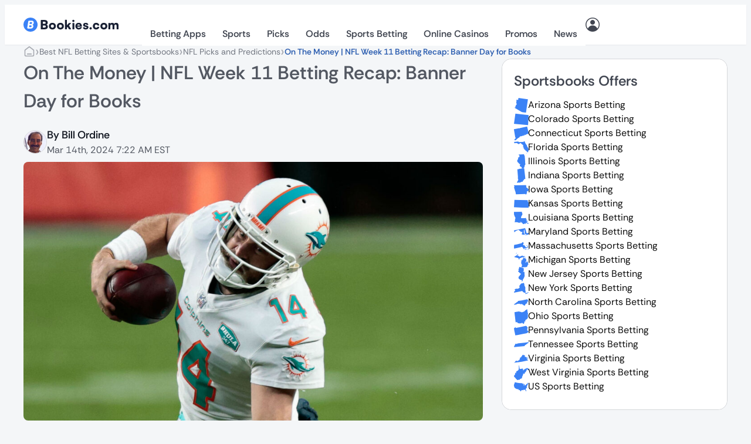

--- FILE ---
content_type: text/html; charset=UTF-8
request_url: https://bookies.com/nfl/picks/on-the-money-nfl-week-11-betting-recap-banner-day-for-books
body_size: 57100
content:
<!doctype html><html lang="en"><head><meta charset="UTF-8"><script>if(navigator.userAgent.match(/MSIE|Internet Explorer/i)||navigator.userAgent.match(/Trident\/7\..*?rv:11/i)){var href=document.location.href;if(!href.match(/[?&]nowprocket/)){if(href.indexOf("?")==-1){if(href.indexOf("#")==-1){document.location.href=href+"?nowprocket=1"}else{document.location.href=href.replace("#","?nowprocket=1#")}}else{if(href.indexOf("#")==-1){document.location.href=href+"&nowprocket=1"}else{document.location.href=href.replace("#","&nowprocket=1#")}}}}</script><script>(()=>{class RocketLazyLoadScripts{constructor(){this.v="2.0.4",this.userEvents=["keydown","keyup","mousedown","mouseup","mousemove","mouseover","mouseout","touchmove","touchstart","touchend","touchcancel","wheel","click","dblclick","input"],this.attributeEvents=["onblur","onclick","oncontextmenu","ondblclick","onfocus","onmousedown","onmouseenter","onmouseleave","onmousemove","onmouseout","onmouseover","onmouseup","onmousewheel","onscroll","onsubmit"]}async t(){this.i(),this.o(),/iP(ad|hone)/.test(navigator.userAgent)&&this.h(),this.u(),this.l(this),this.m(),this.k(this),this.p(this),this._(),await Promise.all([this.R(),this.L()]),this.lastBreath=Date.now(),this.S(this),this.P(),this.D(),this.O(),this.M(),await this.C(this.delayedScripts.normal),await this.C(this.delayedScripts.defer),await this.C(this.delayedScripts.async),await this.T(),await this.F(),await this.j(),await this.A(),window.dispatchEvent(new Event("rocket-allScriptsLoaded")),this.everythingLoaded=!0,this.lastTouchEnd&&await new Promise(t=>setTimeout(t,500-Date.now()+this.lastTouchEnd)),this.I(),this.H(),this.U(),this.W()}i(){this.CSPIssue=sessionStorage.getItem("rocketCSPIssue"),document.addEventListener("securitypolicyviolation",t=>{this.CSPIssue||"script-src-elem"!==t.violatedDirective||"data"!==t.blockedURI||(this.CSPIssue=!0,sessionStorage.setItem("rocketCSPIssue",!0))},{isRocket:!0})}o(){window.addEventListener("pageshow",t=>{this.persisted=t.persisted,this.realWindowLoadedFired=!0},{isRocket:!0}),window.addEventListener("pagehide",()=>{this.onFirstUserAction=null},{isRocket:!0})}h(){let t;function e(e){t=e}window.addEventListener("touchstart",e,{isRocket:!0}),window.addEventListener("touchend",function i(o){o.changedTouches[0]&&t.changedTouches[0]&&Math.abs(o.changedTouches[0].pageX-t.changedTouches[0].pageX)<10&&Math.abs(o.changedTouches[0].pageY-t.changedTouches[0].pageY)<10&&o.timeStamp-t.timeStamp<200&&(window.removeEventListener("touchstart",e,{isRocket:!0}),window.removeEventListener("touchend",i,{isRocket:!0}),"INPUT"===o.target.tagName&&"text"===o.target.type||(o.target.dispatchEvent(new TouchEvent("touchend",{target:o.target,bubbles:!0})),o.target.dispatchEvent(new MouseEvent("mouseover",{target:o.target,bubbles:!0})),o.target.dispatchEvent(new PointerEvent("click",{target:o.target,bubbles:!0,cancelable:!0,detail:1,clientX:o.changedTouches[0].clientX,clientY:o.changedTouches[0].clientY})),event.preventDefault()))},{isRocket:!0})}q(t){this.userActionTriggered||("mousemove"!==t.type||this.firstMousemoveIgnored?"keyup"===t.type||"mouseover"===t.type||"mouseout"===t.type||(this.userActionTriggered=!0,this.onFirstUserAction&&this.onFirstUserAction()):this.firstMousemoveIgnored=!0),"click"===t.type&&t.preventDefault(),t.stopPropagation(),t.stopImmediatePropagation(),"touchstart"===this.lastEvent&&"touchend"===t.type&&(this.lastTouchEnd=Date.now()),"click"===t.type&&(this.lastTouchEnd=0),this.lastEvent=t.type,t.composedPath&&t.composedPath()[0].getRootNode()instanceof ShadowRoot&&(t.rocketTarget=t.composedPath()[0]),this.savedUserEvents.push(t)}u(){this.savedUserEvents=[],this.userEventHandler=this.q.bind(this),this.userEvents.forEach(t=>window.addEventListener(t,this.userEventHandler,{passive:!1,isRocket:!0})),document.addEventListener("visibilitychange",this.userEventHandler,{isRocket:!0})}U(){this.userEvents.forEach(t=>window.removeEventListener(t,this.userEventHandler,{passive:!1,isRocket:!0})),document.removeEventListener("visibilitychange",this.userEventHandler,{isRocket:!0}),this.savedUserEvents.forEach(t=>{(t.rocketTarget||t.target).dispatchEvent(new window[t.constructor.name](t.type,t))})}m(){const t="return false",e=Array.from(this.attributeEvents,t=>"data-rocket-"+t),i="["+this.attributeEvents.join("],[")+"]",o="[data-rocket-"+this.attributeEvents.join("],[data-rocket-")+"]",s=(e,i,o)=>{o&&o!==t&&(e.setAttribute("data-rocket-"+i,o),e["rocket"+i]=new Function("event",o),e.setAttribute(i,t))};new MutationObserver(t=>{for(const n of t)"attributes"===n.type&&(n.attributeName.startsWith("data-rocket-")||this.everythingLoaded?n.attributeName.startsWith("data-rocket-")&&this.everythingLoaded&&this.N(n.target,n.attributeName.substring(12)):s(n.target,n.attributeName,n.target.getAttribute(n.attributeName))),"childList"===n.type&&n.addedNodes.forEach(t=>{if(t.nodeType===Node.ELEMENT_NODE)if(this.everythingLoaded)for(const i of[t,...t.querySelectorAll(o)])for(const t of i.getAttributeNames())e.includes(t)&&this.N(i,t.substring(12));else for(const e of[t,...t.querySelectorAll(i)])for(const t of e.getAttributeNames())this.attributeEvents.includes(t)&&s(e,t,e.getAttribute(t))})}).observe(document,{subtree:!0,childList:!0,attributeFilter:[...this.attributeEvents,...e]})}I(){this.attributeEvents.forEach(t=>{document.querySelectorAll("[data-rocket-"+t+"]").forEach(e=>{this.N(e,t)})})}N(t,e){const i=t.getAttribute("data-rocket-"+e);i&&(t.setAttribute(e,i),t.removeAttribute("data-rocket-"+e))}k(t){Object.defineProperty(HTMLElement.prototype,"onclick",{get(){return this.rocketonclick||null},set(e){this.rocketonclick=e,this.setAttribute(t.everythingLoaded?"onclick":"data-rocket-onclick","this.rocketonclick(event)")}})}S(t){function e(e,i){let o=e[i];e[i]=null,Object.defineProperty(e,i,{get:()=>o,set(s){t.everythingLoaded?o=s:e["rocket"+i]=o=s}})}e(document,"onreadystatechange"),e(window,"onload"),e(window,"onpageshow");try{Object.defineProperty(document,"readyState",{get:()=>t.rocketReadyState,set(e){t.rocketReadyState=e},configurable:!0}),document.readyState="loading"}catch(t){console.log("WPRocket DJE readyState conflict, bypassing")}}l(t){this.originalAddEventListener=EventTarget.prototype.addEventListener,this.originalRemoveEventListener=EventTarget.prototype.removeEventListener,this.savedEventListeners=[],EventTarget.prototype.addEventListener=function(e,i,o){o&&o.isRocket||!t.B(e,this)&&!t.userEvents.includes(e)||t.B(e,this)&&!t.userActionTriggered||e.startsWith("rocket-")||t.everythingLoaded?t.originalAddEventListener.call(this,e,i,o):(t.savedEventListeners.push({target:this,remove:!1,type:e,func:i,options:o}),"mouseenter"!==e&&"mouseleave"!==e||t.originalAddEventListener.call(this,e,t.savedUserEvents.push,o))},EventTarget.prototype.removeEventListener=function(e,i,o){o&&o.isRocket||!t.B(e,this)&&!t.userEvents.includes(e)||t.B(e,this)&&!t.userActionTriggered||e.startsWith("rocket-")||t.everythingLoaded?t.originalRemoveEventListener.call(this,e,i,o):t.savedEventListeners.push({target:this,remove:!0,type:e,func:i,options:o})}}J(t,e){this.savedEventListeners=this.savedEventListeners.filter(i=>{let o=i.type,s=i.target||window;return e!==o||t!==s||(this.B(o,s)&&(i.type="rocket-"+o),this.$(i),!1)})}H(){EventTarget.prototype.addEventListener=this.originalAddEventListener,EventTarget.prototype.removeEventListener=this.originalRemoveEventListener,this.savedEventListeners.forEach(t=>this.$(t))}$(t){t.remove?this.originalRemoveEventListener.call(t.target,t.type,t.func,t.options):this.originalAddEventListener.call(t.target,t.type,t.func,t.options)}p(t){let e;function i(e){return t.everythingLoaded?e:e.split(" ").map(t=>"load"===t||t.startsWith("load.")?"rocket-jquery-load":t).join(" ")}function o(o){function s(e){const s=o.fn[e];o.fn[e]=o.fn.init.prototype[e]=function(){return this[0]===window&&t.userActionTriggered&&("string"==typeof arguments[0]||arguments[0]instanceof String?arguments[0]=i(arguments[0]):"object"==typeof arguments[0]&&Object.keys(arguments[0]).forEach(t=>{const e=arguments[0][t];delete arguments[0][t],arguments[0][i(t)]=e})),s.apply(this,arguments),this}}if(o&&o.fn&&!t.allJQueries.includes(o)){const e={DOMContentLoaded:[],"rocket-DOMContentLoaded":[]};for(const t in e)document.addEventListener(t,()=>{e[t].forEach(t=>t())},{isRocket:!0});o.fn.ready=o.fn.init.prototype.ready=function(i){function s(){parseInt(o.fn.jquery)>2?setTimeout(()=>i.bind(document)(o)):i.bind(document)(o)}return"function"==typeof i&&(t.realDomReadyFired?!t.userActionTriggered||t.fauxDomReadyFired?s():e["rocket-DOMContentLoaded"].push(s):e.DOMContentLoaded.push(s)),o([])},s("on"),s("one"),s("off"),t.allJQueries.push(o)}e=o}t.allJQueries=[],o(window.jQuery),Object.defineProperty(window,"jQuery",{get:()=>e,set(t){o(t)}})}P(){const t=new Map;document.write=document.writeln=function(e){const i=document.currentScript,o=document.createRange(),s=i.parentElement;let n=t.get(i);void 0===n&&(n=i.nextSibling,t.set(i,n));const c=document.createDocumentFragment();o.setStart(c,0),c.appendChild(o.createContextualFragment(e)),s.insertBefore(c,n)}}async R(){return new Promise(t=>{this.userActionTriggered?t():this.onFirstUserAction=t})}async L(){return new Promise(t=>{document.addEventListener("DOMContentLoaded",()=>{this.realDomReadyFired=!0,t()},{isRocket:!0})})}async j(){return this.realWindowLoadedFired?Promise.resolve():new Promise(t=>{window.addEventListener("load",t,{isRocket:!0})})}M(){this.pendingScripts=[];this.scriptsMutationObserver=new MutationObserver(t=>{for(const e of t)e.addedNodes.forEach(t=>{"SCRIPT"!==t.tagName||t.noModule||t.isWPRocket||this.pendingScripts.push({script:t,promise:new Promise(e=>{const i=()=>{const i=this.pendingScripts.findIndex(e=>e.script===t);i>=0&&this.pendingScripts.splice(i,1),e()};t.addEventListener("load",i,{isRocket:!0}),t.addEventListener("error",i,{isRocket:!0}),setTimeout(i,1e3)})})})}),this.scriptsMutationObserver.observe(document,{childList:!0,subtree:!0})}async F(){await this.X(),this.pendingScripts.length?(await this.pendingScripts[0].promise,await this.F()):this.scriptsMutationObserver.disconnect()}D(){this.delayedScripts={normal:[],async:[],defer:[]},document.querySelectorAll("script[type$=rocketlazyloadscript]").forEach(t=>{t.hasAttribute("data-rocket-src")?t.hasAttribute("async")&&!1!==t.async?this.delayedScripts.async.push(t):t.hasAttribute("defer")&&!1!==t.defer||"module"===t.getAttribute("data-rocket-type")?this.delayedScripts.defer.push(t):this.delayedScripts.normal.push(t):this.delayedScripts.normal.push(t)})}async _(){await this.L();let t=[];document.querySelectorAll("script[type$=rocketlazyloadscript][data-rocket-src]").forEach(e=>{let i=e.getAttribute("data-rocket-src");if(i&&!i.startsWith("data:")){i.startsWith("//")&&(i=location.protocol+i);try{const o=new URL(i).origin;o!==location.origin&&t.push({src:o,crossOrigin:e.crossOrigin||"module"===e.getAttribute("data-rocket-type")})}catch(t){}}}),t=[...new Map(t.map(t=>[JSON.stringify(t),t])).values()],this.Y(t,"preconnect")}async G(t){if(await this.K(),!0!==t.noModule||!("noModule"in HTMLScriptElement.prototype))return new Promise(e=>{let i;function o(){(i||t).setAttribute("data-rocket-status","executed"),e()}try{if(navigator.userAgent.includes("Firefox/")||""===navigator.vendor||this.CSPIssue)i=document.createElement("script"),[...t.attributes].forEach(t=>{let e=t.nodeName;"type"!==e&&("data-rocket-type"===e&&(e="type"),"data-rocket-src"===e&&(e="src"),i.setAttribute(e,t.nodeValue))}),t.text&&(i.text=t.text),t.nonce&&(i.nonce=t.nonce),i.hasAttribute("src")?(i.addEventListener("load",o,{isRocket:!0}),i.addEventListener("error",()=>{i.setAttribute("data-rocket-status","failed-network"),e()},{isRocket:!0}),setTimeout(()=>{i.isConnected||e()},1)):(i.text=t.text,o()),i.isWPRocket=!0,t.parentNode.replaceChild(i,t);else{const i=t.getAttribute("data-rocket-type"),s=t.getAttribute("data-rocket-src");i?(t.type=i,t.removeAttribute("data-rocket-type")):t.removeAttribute("type"),t.addEventListener("load",o,{isRocket:!0}),t.addEventListener("error",i=>{this.CSPIssue&&i.target.src.startsWith("data:")?(console.log("WPRocket: CSP fallback activated"),t.removeAttribute("src"),this.G(t).then(e)):(t.setAttribute("data-rocket-status","failed-network"),e())},{isRocket:!0}),s?(t.fetchPriority="high",t.removeAttribute("data-rocket-src"),t.src=s):t.src="data:text/javascript;base64,"+window.btoa(unescape(encodeURIComponent(t.text)))}}catch(i){t.setAttribute("data-rocket-status","failed-transform"),e()}});t.setAttribute("data-rocket-status","skipped")}async C(t){const e=t.shift();return e?(e.isConnected&&await this.G(e),this.C(t)):Promise.resolve()}O(){this.Y([...this.delayedScripts.normal,...this.delayedScripts.defer,...this.delayedScripts.async],"preload")}Y(t,e){this.trash=this.trash||[];let i=!0;var o=document.createDocumentFragment();t.forEach(t=>{const s=t.getAttribute&&t.getAttribute("data-rocket-src")||t.src;if(s&&!s.startsWith("data:")){const n=document.createElement("link");n.href=s,n.rel=e,"preconnect"!==e&&(n.as="script",n.fetchPriority=i?"high":"low"),t.getAttribute&&"module"===t.getAttribute("data-rocket-type")&&(n.crossOrigin=!0),t.crossOrigin&&(n.crossOrigin=t.crossOrigin),t.integrity&&(n.integrity=t.integrity),t.nonce&&(n.nonce=t.nonce),o.appendChild(n),this.trash.push(n),i=!1}}),document.head.appendChild(o)}W(){this.trash.forEach(t=>t.remove())}async T(){try{document.readyState="interactive"}catch(t){}this.fauxDomReadyFired=!0;try{await this.K(),this.J(document,"readystatechange"),document.dispatchEvent(new Event("rocket-readystatechange")),await this.K(),document.rocketonreadystatechange&&document.rocketonreadystatechange(),await this.K(),this.J(document,"DOMContentLoaded"),document.dispatchEvent(new Event("rocket-DOMContentLoaded")),await this.K(),this.J(window,"DOMContentLoaded"),window.dispatchEvent(new Event("rocket-DOMContentLoaded"))}catch(t){console.error(t)}}async A(){try{document.readyState="complete"}catch(t){}try{await this.K(),this.J(document,"readystatechange"),document.dispatchEvent(new Event("rocket-readystatechange")),await this.K(),document.rocketonreadystatechange&&document.rocketonreadystatechange(),await this.K(),this.J(window,"load"),window.dispatchEvent(new Event("rocket-load")),await this.K(),window.rocketonload&&window.rocketonload(),await this.K(),this.allJQueries.forEach(t=>t(window).trigger("rocket-jquery-load")),await this.K(),this.J(window,"pageshow");const t=new Event("rocket-pageshow");t.persisted=this.persisted,window.dispatchEvent(t),await this.K(),window.rocketonpageshow&&window.rocketonpageshow({persisted:this.persisted})}catch(t){console.error(t)}}async K(){Date.now()-this.lastBreath>45&&(await this.X(),this.lastBreath=Date.now())}async X(){return document.hidden?new Promise(t=>setTimeout(t)):new Promise(t=>requestAnimationFrame(t))}B(t,e){return e===document&&"readystatechange"===t||(e===document&&"DOMContentLoaded"===t||(e===window&&"DOMContentLoaded"===t||(e===window&&"load"===t||e===window&&"pageshow"===t)))}static run(){(new RocketLazyLoadScripts).t()}}RocketLazyLoadScripts.run()})();</script><meta name="viewport" content="width=device-width, initial-scale=1"><link rel="profile" href="https://gmpg.org/xfn/11"><meta name='robots' content='index, follow, max-image-preview:large, max-snippet:-1, max-video-preview:-1'/> <script type="rocketlazyloadscript" data-rocket-type="text/javascript"> window.dataLayer = window.dataLayer || [];
 window.dataLayer.push( {
 event: 'ktag',
 external_cms_user: '0',
 language_id: '48',
 site_country_version_id: '70',
 site_id: '36',
 } ) </script> <script type="text/javascript" id="ktagjs">(function(){!function(t,i){"object"==typeof exports&&"object"==typeof module?module.exports=i():"function"==typeof define&&define.amd?define([],i):"object"==typeof exports?exports.device=i():t.device=i()}(window,function(){return function(i){function a(e){if(n[e])return n[e].exports;var t=n[e]={i:e,l:!1,exports:{}};return i[e].call(t.exports,t,t.exports,a),t.l=!0,t.exports}var n={};return a.m=i,a.c=n,a.d=function(i,r,e){a.o(i,r)||Object.defineProperty(i,r,{enumerable:!0,get:e})},a.r=function(e){"undefined"!=typeof Symbol&&Symbol.toStringTag&&Object.defineProperty(e,Symbol.toStringTag,{value:"Module"}),Object.defineProperty(e,"__esModule",{value:!0})},a.t=function(i,d){if(1&d&&(i=a(i)),8&d)return i;if(4&d&&"object"==typeof i&&i&&i.__esModule)return i;var e=Object.create(null);if(a.r(e),Object.defineProperty(e,"default",{enumerable:!0,value:i}),2&d&&"string"!=typeof i)for(var t in i)a.d(e,t,function(t){return i[t]}.bind(null,t));return e},a.n=function(t){var i=t&&t.__esModule?function(){return t.default}:function(){return t};return a.d(i,"a",i),i},a.o=function(t,i){return Object.prototype.hasOwnProperty.call(t,i)},a.p="",a(a.s=0)}([function(t,i,e){t.exports=e(1)},function(g,n,e){"use strict";var _=Math.abs;function x(t,i){return-1!==t.indexOf(i)}function l(e){return x(c,e)}function s(e){return a.className.match(new RegExp(e,"i"))}function f(t){var i=null;s(t)||(i=a.className.replace(/^\s+|\s+$/g,""),a.className=i+" "+t)}function b(e){s(e)&&(a.className=a.className.replace(" "+e,""))}function p(){r.landscape()?(b("portrait"),f("landscape"),k("landscape")):(b("landscape"),f("portrait"),k("portrait")),h()}function k(t){for(var r=0;r<i.length;r++)i[r](t)}function y(t){for(var i=0;i<t.length;i++)if(r[t[i]]())return t[i];return"unknown"}function h(){r.orientation=y(["portrait","landscape"])}e.r(n);var v="function"==typeof Symbol&&"symbol"==typeof Symbol.iterator?function(e){return typeof e}:function(e){return e&&"function"==typeof Symbol&&e.constructor===Symbol&&e!==Symbol.prototype?"symbol":typeof e},t=window.device,r={},i=[];window.device=r;var a=window.document.documentElement,c=window.navigator.userAgent.toLowerCase(),d=["googletv","viera","smarttv","internet.tv","netcast","nettv","appletv","boxee","kylo","roku","dlnadoc","pov_tv","hbbtv","ce-html"];r.macos=function(){return l("mac")},r.ios=function(){return r.iphone()||r.ipod()||r.ipad()},r.iphone=function(){return!r.windows()&&l("iphone")},r.ipod=function(){return l("ipod")},r.ipad=function(){var e="MacIntel"===navigator.platform&&1<navigator.maxTouchPoints;return l("ipad")||e},r.android=function(){return!r.windows()&&l("android")},r.androidPhone=function(){return r.android()&&l("mobile")},r.androidTablet=function(){return r.android()&&!l("mobile")},r.blackberry=function(){return l("blackberry")||l("bb10")},r.blackberryPhone=function(){return r.blackberry()&&!l("tablet")},r.blackberryTablet=function(){return r.blackberry()&&l("tablet")},r.windows=function(){return l("windows")},r.windowsPhone=function(){return r.windows()&&l("phone")},r.windowsTablet=function(){return r.windows()&&l("touch")&&!r.windowsPhone()},r.fxos=function(){return(l("(mobile")||l("(tablet"))&&l(" rv:")},r.fxosPhone=function(){return r.fxos()&&l("mobile")},r.fxosTablet=function(){return r.fxos()&&l("tablet")},r.meego=function(){return l("meego")},r.cordova=function(){return window.cordova&&"file:"===location.protocol},r.nodeWebkit=function(){return"object"===v(window.process)},r.mobile=function(){return r.androidPhone()||r.iphone()||r.ipod()||r.windowsPhone()||r.blackberryPhone()||r.fxosPhone()||r.meego()},r.tablet=function(){return r.ipad()||r.androidTablet()||r.blackberryTablet()||r.windowsTablet()||r.fxosTablet()},r.desktop=function(){return!r.tablet()&&!r.mobile()},r.television=function(){for(var e=0;e<d.length;){if(l(d[e]))return!0;e++}return!1},r.portrait=function(){return screen.orientation&&Object.prototype.hasOwnProperty.call(window,"onorientationchange")?x(screen.orientation.type,"portrait"):r.ios()&&Object.prototype.hasOwnProperty.call(window,"orientation")?90!==_(window.orientation):1<window.innerHeight/window.innerWidth},r.landscape=function(){return screen.orientation&&Object.prototype.hasOwnProperty.call(window,"onorientationchange")?x(screen.orientation.type,"landscape"):r.ios()&&Object.prototype.hasOwnProperty.call(window,"orientation")?90===_(window.orientation):1>window.innerHeight/window.innerWidth},r.noConflict=function(){return window.device=t,this},r.ios()?r.ipad()?f("ios ipad tablet"):r.iphone()?f("ios iphone mobile"):r.ipod()&&f("ios ipod mobile"):r.macos()?f("macos desktop"):r.android()?r.androidTablet()?f("android tablet"):f("android mobile"):r.blackberry()?r.blackberryTablet()?f("blackberry tablet"):f("blackberry mobile"):r.windows()?r.windowsTablet()?f("windows tablet"):r.windowsPhone()?f("windows mobile"):f("windows desktop"):r.fxos()?r.fxosTablet()?f("fxos tablet"):f("fxos mobile"):r.meego()?f("meego mobile"):r.nodeWebkit()?f("node-webkit"):r.television()?f("television"):r.desktop()&&f("desktop"),r.cordova()&&f("cordova"),r.onChangeOrientation=function(e){"function"==typeof e&&i.push(e)};var u="resize";Object.prototype.hasOwnProperty.call(window,"onorientationchange")&&(u="orientationchange"),window.addEventListener?window.addEventListener(u,p,!1):window.attachEvent?window.attachEvent(u,p):window[u]=p,p(),r.type=y(["mobile","tablet","desktop"]),r.os=y(["ios","iphone","ipad","ipod","android","blackberry","macos","windows","fxos","meego","television"]),h(),n.default=r}]).default})})(),!function(){var r=Math.round,a={};!function(){"use strict";var e=a;e.detectIncognito=void 0,e.detectIncognito=function(){return new Promise(function(d,s){function l(e){d({isPrivate:e,browserName:a})}function t(t){return t===eval.toString().length}var e,i,a="Unknown";void 0!==(i=navigator.vendor)&&0===i.indexOf("Apple")&&t(37)?(a="Safari",void 0===navigator.maxTouchPoints?function(){var i=window.openDatabase,e=window.localStorage;try{i(null,null,null,null)}catch(t){return l(!0)}try{e.setItem("test","1"),e.removeItem("test")}catch(t){return l(!0)}l(!1)}():function(){var t=Math.random()+"";try{window.indexedDB.open(t,1).onupgradeneeded=function(e){var i,d,s=null===(i=e.target)||void 0===i?void 0:i.result;try{s.createObjectStore("test",{autoIncrement:!0}).put(new Blob),l(!1)}catch(t){var r=t;return t instanceof Error&&(r=null!==(d=t.message)&&void 0!==d?d:t),l("string"==typeof r&&/BlobURLs are not yet supported/.test(r))}finally{s.close(),window.indexedDB.deleteDatabase(t)}}}catch(t){return l(!1)}}()):function(){var i=navigator.vendor;return void 0!==i&&0===i.indexOf("Google")&&t(33)}()?(e=navigator.userAgent,a=e.match(/Chrome/)?void 0===navigator.brave?e.match(/Edg/)?"Edge":e.match(/OPR/)?"Opera":"Chrome":"Brave":"Chromium",void 0!==self.Promise&&void 0!==self.Promise.allSettled?navigator.webkitTemporaryStorage.queryUsageAndQuota(function(i,e){var t;l(r(e/1048576)<2*r((void 0!==(t=window).performance&&void 0!==t.performance.memory&&void 0!==t.performance.memory.jsHeapSizeLimit?performance.memory.jsHeapSizeLimit:1073741824)/1048576))},function(t){s(new Error("detectIncognito somehow failed to query storage quota: "+t.message))}):(0,window.webkitRequestFileSystem)(0,1,function(){l(!1)},function(){l(!0)})):void 0!==document.documentElement&&void 0!==document.documentElement.style.MozAppearance&&t(37)?(a="Firefox",l(void 0===navigator.serviceWorker)):void 0!==navigator.msSaveBlob&&t(39)?(a="Internet Explorer",l(void 0===window.indexedDB)):s(new Error("detectIncognito cannot determine the browser"))})}}(),detectIncognito=a.detectIncognito}(),window.ktag_data={ktag_version:"20251210",env:"prod"};try{detectIncognito().then(e=>{console.log(e.browserName,e.isPrivate?"private mode":"not private mode"),ktag_data.incognito=e.isPrivate?1:0})}catch(t){ktag_data.incognito=0}(function(){var e=Math.floor;Array.prototype.unique=function(){return Array.from(new Set(this))},window.ktag||(window.ktag={_init:!1,in_iframe:self!==top,external_pageview_id:null,page_load_event_fired:!1,collect_url:"https://ktag.kaxcdn.com/v3/prod/collect",debug:!1,utm_like:"email_sha256",utm_cookies:{},qp_data:{},cid_retry:0,ct_q:[],seen_items_initialized:!1,seen_operator_items:[],seen_operator_items_extra_data:{},validate_code:null,data_layer:{},exit_page_elem:null,reloadcid:function(){("undefined"==typeof ktag_data.ga_cid||null===ktag_data.ga_cid)&&(null!==ktag.getter.ga_cid()&&8<ktag.getter.ga_cid().length?(ktag_data.ga_cid=ktag.getter.ga_cid(),ktag.track("gacid",{ga_cid:ktag_data.ga_cid})):(++ktag.cid_retry,10>ktag.cid_retry&&setTimeout(function(){ktag.reloadcid()},400)))},log:function(...e){!0===ktag.debug&&console.log(e)},setOutput:function(e){if(!0===e)ktag.setter.localStorage("ktag_debug","true"),ktag.debug=!0;else try{window.localStorage.removeItem("ktag_debug")}catch(t){console.log(t)}},pageview:function(){if("undefined"==typeof ktag_data.pageview_id&&(ktag_data.pageview_id=ktag.getter.pv_id()),ktag.in_iframe){let e=ktag.getter.pv_frd_cn();if(1===ktag.getter.cookie(e))return ktag_data.pageview_fired=1,void ktag.setPageviewId();ktag.setter.cookie(e,1,1)}let e=ktag.helper.merge([ktag.getter.dom(),ktag.qp_data,ktag.data_layer,ktag.getter.fb(),ktag.getter.sc(),ktag.getter.sku()]);ktag.track("pageview",e,function(){ktag_data.pageview_fired=1,ktag.setPageviewId(),ktag.exit_page_elem&&"undefined"!=typeof ktag.exit_page_elem.dataset.enabled&&"1"===ktag.exit_page_elem.dataset.enabled&&(ktag.log("KTag exit page with ACLID=",ktag_data.aclid),ktag.exitclick())})},reRender:function(e){ktag.data_layer=ktag.getter.datalayer_ktag_event(),ktag.log("reRendering "+(e||"BODY")),"undefined"!=typeof e&&ktag.setPageviewId(e),"vwo"===e?(ktag.sp3.vwo(),"undefined"!=typeof ktag_data.vwo_exps&&(ktag.operatorListImpression(1,ktag_data.vwo_exps),ktag.operatorItemSeenListener(1,ktag_data.vwo_exps))):"showmore"===e?(ktag.operatorListImpression(2),ktag.operatorItemSeenListener()):(ktag.operatorListImpression(),ktag.operatorItemSeenListener()),setTimeout(function(){("vwo"===e||"showmore"===e)&&(e=""),ktag.playnowCta(),ktag.addTagEventListener(e),ktag.setOperatorItemId(e)},300)},operatorListImpression:function(e=0,t={}){setTimeout(()=>{let i=document.querySelectorAll(".operator-list");if(0<i.length){let r=[],n=[];if(i.forEach(function(d,s){if(1===e&&"undefined"!=typeof d.dataset.fired&&delete d.dataset.fired,"undefined"==typeof d.dataset.disabled){let t=d.querySelectorAll(".operator-item");if("none"!==d.style.display&&0<t.length&&("undefined"==typeof d.dataset.fired||2===e)){let e=[],i=[];t.forEach(function(r){let a=r.dataset.site_offer_id||d.dataset.site_offer_id||null;if(!r.hasAttribute("data-fired")&&(!a||!i.includes(a))){let l={listid:d.dataset.listid||"",listtype:d.dataset.listtype||"",listlocation:d.dataset.listlocation||"",listlength:d.dataset.listlength||"",parentlistid:d.dataset.parentlistid||"",version:d.dataset.version||"",operator:r.dataset.operator||"",product:r.dataset.product||"",position:r.dataset.position||"",offer:r.dataset.offer||""};r.hasAttribute("data-operator_item_id")||r.setAttribute("data-operator_item_id",ktag.helper.uuid()),r.setAttribute("data-oplist_index","oplistimp_"+(s+1).toString());let c=ktag.helper.flatten(ktag.helper.merge([r.dataset,d.dataset,l]));for(let e in"undefined"!=typeof c.fired&&delete c.fired,c)("v-"===e.substring(0,2)||"v_"===e.substring(0,2))&&delete c[e];e.push(c),"undefined"!=typeof d.dataset.listid&&""!==d.dataset.listid.trim()&&n.push(d.dataset.listid),d.setAttribute("data-fired",1),r.setAttribute("data-fired",1),a&&i.push(a)}}),e.length&&r.push(e)}}}),0<r.length){let e={};for(let t=0;t<r.length;t++)e[r[t][0].oplist_index]=r[t];this.helper.isEmpty(t)||(e=this.helper.merge([e,this.helper.flatten(t)])),ktag.log("Final oplist_flat",e),ktag.track("oplistimp",e,function(){ktag_data.oplistimp_fired=ktag_data.oplistimp_fired||[],ktag_data.oplistimp_fired=ktag_data.oplistimp_fired.concat(n).unique()})}}},0)},operatorItemSeenListener:function(e=0,t={}){if(ktag.helper.isEmptyObject(t)||(ktag.seen_operator_items_extra_data=t),0<document.querySelectorAll(".operator-item").length){document.querySelectorAll(".operator-list").forEach(function(e,t){if("undefined"==typeof e.dataset.disabled){let i=e.querySelectorAll(".operator-item");"none"!==e.style.display&&0<i.length&&i.forEach(function(e){e.setAttribute("data-oplist_index","oplistimp_"+(t+1).toString())})}}),1===e&&document.querySelectorAll(".operator-item[data-seen_item_id]").forEach(function(e){delete e.dataset.seen_item_id});let t=new IntersectionObserver(function(e){e.forEach(function(e){if(0>=e.intersectionRatio);else{let i=e.target;if(!i.hasAttribute("data-seen_item_id")){let e=i.closest(".operator-list");if("undefined"==typeof e.dataset.disabled){let r=ktag.helper.uuid();i.setAttribute("data-seen_item_id",r);let a={listid:e.dataset.listid||"",listtype:e.dataset.listtype||"",listlocation:e.dataset.listlocation||"",listlength:e.dataset.listlength||"",parentlistid:e.dataset.parentlistid||"",version:e.dataset.version||"",operator:i.dataset.operator||"",product:i.dataset.product||"",position:i.dataset.position||"",offer:i.dataset.offer||"",si_type:"oplist_item"},n=ktag.helper.flatten(ktag.helper.merge([i.dataset,e.dataset,a]));for(let e in n)("v-"===e.substring(0,2)||"v_"===e.substring(0,2))&&delete n[e];ktag.seen_operator_items.push(n),i.querySelectorAll("a.exit-page-link").forEach(function(e){if(e.hasAttribute("href")){let t=e.getAttribute("href");if(-1===t.indexOf("seen_item_id="))-1===t.indexOf("/go/")?e.setAttribute("href",t+(-1===t.indexOf("#")?"#seen_item_id="+r:"&seen_item_id="+r)):e.setAttribute("href",t+"&seen_item_id="+r);else{t=t.replace(/seen_item_id=[0-9a-f]{8}-[0-9a-f]{4}-[0-9a-f]{4}-[0-9a-f]{4}-[0-9a-f]{12}/g,""),-1===t.indexOf("/go/")?e.setAttribute("href",t+(-1===t.indexOf("#")?"#seen_item_id="+r:"&seen_item_id="+r)):e.setAttribute("href",t+"&seen_item_id="+r)}}})}}}})},{root:null,rootMargin:"0px",threshold:[0]});document.querySelectorAll(".operator-list:not([data-disabled]) .operator-item").forEach(function(e){t.observe(e)}),ktag.seen_items_initialized||(ktag.seenItemsQueueListener(),window.addEventListener("beforeunload",function(){ktag.seenItemsQueueListener(1)}),ktag.seen_items_initialized=!0)}},seenItemsQueueListener:function(e=0){if(0<ktag.seen_operator_items.length){ktag.seen_operator_items.length&&ktag.track("seenopitems",{seenopitems:ktag.seen_operator_items},function(){e?ktag.log("page unload"):ktag.log("seen item queue fired."),ktag.seen_operator_items=[]})}return setTimeout(ktag.seenItemsQueueListener,1e3)},addTagEventListener:function(e){let t="";if(void 0!==e&&(".metabet-"===e.substring(0,9)?t=e+" a":".mw-"===e.substring(0,4)?t=e+" a":t="string"==typeof e&&0<e.trim().length?e.trim()+" ":""),0<document.querySelectorAll(t+"[data-kt]").length){let e=[],i=new IntersectionObserver(function(e){e.forEach(function(e){if(0<e.intersectionRatio){let t=e.target;t.hasAttribute("data-seen_item_id")||(t.setAttribute("data-seen_item_id",ktag.helper.uuid()),ktag.seen_operator_items.push(ktag.helper.flatten(ktag.helper.merge([ktag.helper.removeSysDPs({...t.dataset}),{si_type:"cta"}]))))}})},{root:null,rootMargin:"0px",threshold:[0]});document.querySelectorAll(t+"[data-kt]").forEach(function(t){t.hasAttribute(":href")||"undefined"==typeof t.dataset.rendered&&(t.dataset.kt.match(/^cta/)&&!t.closest(".operator-item")&&(i.observe(t),e.push(ktag.helper.removeSysDPs({...t.dataset}))),t.classList.contains("metabet-board-price")||t.classList.contains("mw-exit-link")?t.addEventListener("mousedown",function(i){let e={},r=t.dataset,a=this.dataset.kt.split(":");e.ct=a[0],e=ktag.helper.removeSysDPs(ktag.helper.merge([r,e])),e.mouse_key_clicked=i.button,ktag.track(e.ct,e)}):t.addEventListener("mousedown",function(i){let e={htmlnode:i.target.nodeName},r=null,a=this.dataset.kt.split("|");for(let n in ktag.log("clicked on",i,i.target,i.target.attributes,i.target.dataset),e.clickon=i.target.dataset.clickon||"not set",-1===a[0].indexOf(":")?(e.ct=a[0],r=t.dataset):(e.ct=a[0].substring(0,a[0].lastIndexOf(":")),r=ktag.helper.merge([t.closest(a[0].substring(a[0].lastIndexOf(":")+1)).dataset,t.dataset])),"oplistclk"===e.ct&&(r=ktag.helper.merge([r,t.closest(".operator-list").dataset])),"not set"===e.clickon&&(e.clickon=r.clickon||e.clickon),e=ktag.helper.removeSysDPs(ktag.helper.merge([r,e])),e)("v-"===n.substring(0,2)||"v_"===n.substring(0,2))&&delete e[n];e.mouse_key_clicked=i.button,ktag.track(e.ct,e)}),t.setAttribute("data-rendered","1"))}),0<e.length&&ktag.track("ctaimp",{ctas:e})}},exitclick:function(){let e=document.querySelector("meta[http-equiv=refresh]");e&&e.setAttribute("content",e.getAttribute("content").replace(/&amp;/g,"&").replace("{{tracker}}",ktag_data.aclid));let t=this.helper.flatten(this.getter.datalayer_ktag_event()),i="",r=ktag.qp_data;i="undefined"!=typeof r["qp.tc"]&&"1"===r["qp.tc"]?t.dest_url_tc||t.dest_url_seo:this.getter.cookie("kax_p")?t.dest_url_ppc||t.dest_url_seo:"undefined"!=typeof ktag_data.device.type&&"mobile"===ktag_data.device.type?t.dest_url_mobile||t.dest_url_seo:t.dest_url_seo,"undefined"!=typeof r["qp.redirect"]&&"http"===r["qp.redirect"].substring(0,4)&&(i=r["qp.redirect"]);let a=function(){return("undefined"==typeof gdct_data||0!==gdct_data.exitpage_fired)&&"undefined"!=typeof window.ktag_data.pageview_id};if(!1===function(){return-1!==window.location.href.indexOf("BLOCK")&&("function"==typeof TrackBlock&&TrackBlock(),!0)}()){if(!1===a())return ktag.redirection_retried=ktag.redirection_retried||0,setTimeout(function(){++ktag.redirection_retried,ktag.exitclick()},500),!1;let e=ktag_data.aclid;i=i.replace(/[\r\n\t\s]+/g,"");let t=i.replace("{{tracker}}",e),r=ktag.helper.merge([this.getter.dom(),ktag.qp_data,this.getter.datalayer_ktag_event(),{aclid:e,dest_url:i.replace(/&amp;/g,"&")}]);ktag.track("exitclick",r,function(){let e=document.createElement("a");e.href=t.replace(/&amp;/g,"&"),e.click()})}else e&&(ktag.log("call window.stop"),window.stop())},subscribe:function(t){""===t?ktag.log("email can not be empty"):this.pushHashedData({email:t},"email subscription")},pushHashedData:function(e,t){"https:"===window.location.protocol?(async(e,t)=>{let i={ds:t};for(let r in e)e[r]&&(i[r+"_sha256"]=await ktag.helper.hash(e[r].trim().toLowerCase()));return ktag.helper.merge([i,ktag.getter.fb(),ktag.getter.sc(),ktag.qp_data])})(e,t).then(e=>{ktag.track("udc",e),ktag.log("data pushed",e)}):ktag.log("unsupported protocol, must be https")},brandCompare:function(){let e={};document.querySelectorAll("input.oplist-compare-checkbox:checked").forEach(function(t){e.listid=t.closest(".operator-list").getAttribute("data-listid");const i={item_id:t.closest(".operator-item").getAttribute("data-operator_item_id"),position:t.closest(".operator-item").getAttribute("data-position")};"undefined"==typeof e.items&&(e.items=[]),e.items.push(i)}),ktag.log(e),"undefined"!=typeof e.items&&1<e.items.length&&ktag.track("brandcompare",{compare:[e],pageview_id:ktag_data.pageview_id})},playnowCta:function(){document.querySelectorAll("a.exit-page-link[data-kt]").forEach(function(e){let t=ktag.helper.uuid();e.hasAttribute("href")&&-1===e.getAttribute("href").indexOf("cta_id=")&&(e.setAttribute("data-cta_id",t),-1===e.getAttribute("href").indexOf("/go/")?e.setAttribute("href",e.getAttribute("href")+(-1===e.getAttribute("href").indexOf("#")?"#cta_id="+t:"&cta_id="+t)):e.setAttribute("href",e.getAttribute("href")+(-1===e.getAttribute("href").indexOf("#")&&-1===e.getAttribute("href").indexOf("?")?"?cta_id="+t:"&cta_id="+t)))})},setPageviewId:function(e){e=e||"",ktag.log("setPageviewId trigerred",e),"showmore"===e&&(e=""),"undefined"!=typeof ktag_data.pageview_id&&document.querySelectorAll((""===e?"":e+" ")+"a.exit-page-link").forEach(function(e){ktag.log(e,"for setting pageviewid"),e.getAttribute("href")&&(-1===e.getAttribute("href").indexOf("/go/")?-1===e.getAttribute("href").indexOf("pageview_id=")&&e.setAttribute("href",e.getAttribute("href")+(-1===e.getAttribute("href").indexOf("#")?"#pageview_id="+ktag_data.pageview_id:"&pageview_id="+ktag_data.pageview_id)):(-1===e.getAttribute("href").indexOf("?")?e.setAttribute("href",e.getAttribute("href").replace(/#/,"?").replace("#","&")):e.setAttribute("href",e.getAttribute("href").replace("#","&")),-1===e.getAttribute("href").indexOf("pageview_id=")&&e.setAttribute("href",e.getAttribute("href")+(-1===e.getAttribute("href").indexOf("?")?"?":"&")+"pageview_id="+ktag_data.pageview_id),ktag.data_layer.content_funnel&&-1===e.getAttribute("href").indexOf("funnel=")&&e.setAttribute("href",e.getAttribute("href")+(-1===e.getAttribute("href").indexOf("?")?"?":"&")+"funnel="+ktag.data_layer.content_funnel)))})},setOperatorItemId:function(e){let t="";e!==void 0&&(t=e+" "),document.querySelectorAll(t+".operator-list:not([data-disabled]) .operator-item").forEach(function(e){e.hasAttribute("data-operator_item_id")||e.setAttribute("data-operator_item_id",ktag.helper.uuid())}),document.querySelectorAll(t+".operator-list:not([data-disabled]) .operator-item a.exit-page-link").forEach(function(e){e.hasAttribute("href")&&-1===e.getAttribute("href").indexOf("operator_item_id=")&&e.setAttribute("href",e.getAttribute("href")+"&operator_item_id="+e.closest(".operator-item").getAttribute("data-operator_item_id"))})},queueEvent:function(e,t){ktag.ct_q.push({ct:e,data:t})},fireQueueEvent:function(){if(0<ktag.ct_q.length)for(;ktag.ct_q.length;){let t=ktag.ct_q.shift();ktag.track(t.ct,t.data)}return setTimeout(ktag.fireQueueEvent,500)},init:async function(){if(await ktag.setter.clientHints(),"https:"!==location.protocol&&"http:"!==location.protocol)return void ktag.log("not live env, stopped initialise");if(!this._init){ktag._init=!0,ktag.external_pageview_id=ktag.getter.resolve_external_pageview_id(),null==ktag.getter.ga_cid()&&setTimeout(ktag.reloadcid,500),ktag.debug="dev"===ktag_data.env||"true"===ktag.getter.localStorage("ktag_debug")||ktag.debug,ktag_data.g_uuid=ktag.getter.g_uuid(),ktag_data.g_sid=ktag.getter.g_sid(),ktag_data.ga_cid=ktag.getter.ga_cid(),ktag.qp_data=ktag.getter.qp(),ktag.qp_data.hasOwnProperty("qp.validate_code")&&ktag.validate(ktag.qp_data["qp.validate_code"]),ktag_data.dom_url=""+ktag.helper.cleanseUrl(ktag.in_iframe?window.location.ancestorOrigins[0]||document.referrer:document.URL),ktag.in_iframe&&"undefined"!=typeof extraData&&"undefined"!=typeof extraData.topUrl&&(ktag_data.dom_url=extraData.topUrl),ktag_data.dom_url=ktag.getter.resolve_dom_url(),ktag_data.dom_url_clean=ktag.helper.cleanUrl(ktag_data.dom_url),ktag_data.referrer_url=ktag.getter.resolve_referrer_url(),ktag_data.referrer_url_clean=ktag.helper.cleanUrl(ktag_data.referrer_url),ktag_data.ai_referrer=ktag.helper.isAIReferrer(ktag_data),ktag_data.ai_ua=ktag.helper.isAIUserAgent(window.navigator.userAgent),ktag.getter.device(),ktag.getter.cohort();try{detectIncognito().then(e=>{e.isPrivate&&(ktag_data.incognito=1)})}catch(t){ktag_data.incognito=0}-1===location.hash.indexOf("#validator")?-1===location.hash.indexOf("#novalidator")?ktag.getter.cookie("validate_code")&&(ktag.validate_code=ktag.getter.cookie("validate_code")):ktag.validate(!1):ktag.validate(!0),ktag.is_page404(),ktag.exit_page_elem=document.querySelector(".play-now-exit"),ktag.exit_page_elem&&(ktag_data.aclid=ktag.getter.aclid(16)),ktag.onPageLoaded()}},onPageLoaded:function(){return"undefined"==typeof ktag_data.incognito?(ktag.log("incognito in processing, keep waiting..."),setTimeout(function(){ktag.onPageLoaded()},500)):void(ktag.log("onPageLoaded call",document.location.href,"ktag.page_load_event_fired",ktag.page_load_event_fired),!ktag.page_load_event_fired&&(ktag.data_layer=ktag.getter.datalayer_ktag_event(),ktag.sp3.cf(),ktag.page_load_event_fired=!0,ktag.setter.sessionCookie("ktag_version",ktag_data.ktag_version),ktag.setter.referrerPolicy(),ktag.pageview(),ktag.setOperatorItemId(),ktag.playnowCta(),ktag.operatorListImpression(),ktag.addTagEventListener(),ktag.operatorItemSeenListener()))},sp3:{cf:function(){if(null!=ktag.getter.cookie("ab_test_data"))try{let e=[];JSON.parse(ktag.getter.cookie("ab_test_data")).forEach(t=>{t.exp_driver="cf",e.push(t)}),ktag_data.vwo_exps=e}catch(t){console.log("extract AB test data failed")}},vwo:function(){let e="undefined"==typeof ktag_data.vwo_exps?[]:ktag_data.vwo_exps;if("undefined"!=typeof window._vwo_exp)for(let t in window._vwo_exp){let i=window._vwo_exp[t];!0===i.ready&&"undefined"!=typeof i.combination_chosen&&e.push({var_id:i.combination_chosen,var_name:i.comb_n[i.combination_chosen],exp_id:t,exp_name:i.name,exp_driver:"vwo"})}0!==e.length&&(ktag_data.vwo_exps=e)}},validate:function(e){if(e){!0===e?!ktag.getter.cookie("validate_code")&&ktag.setter.sessionCookie("validate_code",ktag.getter.aclid(6)):ktag.setter.sessionCookie("validate_code",e),ktag.validate_code=ktag.getter.cookie("validate_code");let t="<div id=\"validator-code\" style=\"z-index: 2147483647; position: absolute; top: 100px; display:flex; justify-content: center; align-items: center; width: 100%;\">";t+="<div style=\"padding: 8px 35px; font-size: 30px; color: white; border: 10px solid green; background-color: black\">"+ktag.validate_code+"</div></div>",document.querySelector("body").insertAdjacentHTML("afterend",t),setTimeout(function(){document.querySelector("#validator-code").remove()},8e3),console.log("validator track code = ",ktag.validate_code)}else ktag.setter.cookie("validate_code",null,-1,"d"),ktag.validate_code=null},track:function(e,t,i){if("https:"!==location.protocol&&"http:"!==location.protocol)return void ktag.log("not live env, stopped");if(this.helper.isEmptyObject(t))return;if("pageview"!==e&&("undefined"==typeof ktag_data.pageview_fired||1!=ktag_data.pageview_fired))return void setTimeout(()=>{ktag.track(e,t,i)},50);let r=this.helper.merge([ktag_data,t,{ct:e},{client_ts:new Date().getTime(),client_ts_utc:new Date().toISOString()}]);"brandcompare"===e&&(r=this.helper.merge([t,{ct:e},{client_ts:new Date().getTime(),client_ts_utc:new Date().toISOString()}])),r=this.helper.flatten(r),r.client_event_id=this.helper.uuid(),ktag.log("ktag data sending "+r.ct,r),"function"!=typeof i&&(i=function(){}),this.sender(this.collect_url,JSON.stringify(r),i),this.validate_code&&(r.validate_code=this.validate_code,ktag.log("tracking",r),this.sender("https://validator.kaxmedia.net/api/store",JSON.stringify(r))),["pageview","oplistimp","oplistclk","exitclick","seenopitems","subscribe","cta","gacid","jackpot_banner","like","promo","brandcompare","udc"].includes(e)||ktag.log("ct warning : "+e+" is not predefined collect type.")},is_page404:function(){null!==document.querySelector("#kt_page_404")&&(ktag_data.page_404=1)},getter:{g_uuid:function(){let e=ktag.getter.cookie("g_uuid");return null===e||36!==e.toString().length?(e=ktag.helper.uuid(),ktag.setter.cookie("g_uuid",e,365,"d")):ktag.setter.cookie("g_uuid",e,365,"d"),e},g_sid:function(){let e=ktag.getter.cookie("g_sid");return null===e?(e=new Date().getTime()+"."+Math.random().toString(36).substring(5),ktag.setter.cookie("g_sid",e,30,"m")):ktag.setter.cookie("g_sid",e,30,"m"),e},pv_id:function(){if(!ktag.in_iframe)return ktag.helper.uuid();let e=(ktag.external_pageview_id?ktag.external_pageview_id+"_":"")+"pv_id",t=ktag.getter.cookie(e);return(null==t||36!==t.toString().length)&&(t=ktag.helper.uuid()),ktag.setter.cookie(e,t,1),t},pv_frd_cn:function(){return(ktag.external_pageview_id?ktag.external_pageview_id+"_":"")+"pv_frd"},datalayer_ktag_event:function(){let e={};return window.dataLayer&&window.dataLayer.forEach(function(t){"undefined"!=typeof t.event&&"ktag"===t.event&&(e=Object.assign(e,t))}),e.event&&delete e.event,e},device:function(){ktag_data.device=window.device?{os:window.device.os,type:window.device.type}:{},null==ktag.getter.cookie("g_device")&&ktag.setter.sessionCookie("g_device",ktag_data.device.os+"|"+ktag_data.device.type)},cohort:function(){let e=function(e,t){return"mobile"===e?"ios"===t||"iphone"===t?[1,"MOBILE_IOS"]:[2,"MOBILE_ANDROID"]:"desktop"===e?[3,"DESKTOP"]:"tablet"===e?[4,"TABLET"]:[0,"NO_COHORT"]};if("undefined"!=typeof ktag_data.device.type){let i=e(ktag_data.device.type,ktag_data.device.os);ktag_data.cohort_id=i[0],ktag_data.cohort_name=i[1]}else ktag_data.cohort_id=0,ktag_data.cohort_name="NO_COHORT";ktag.setter.cookie("cohort_id",ktag_data.cohort_id,365,"d"),ktag.setter.localStorage("cohort_id",ktag_data.cohort_id)},first_landed_url:function(){let e=null;try{let t;(t=document.cookie.match(/(^| )(first_landed_url)=([^;]*)(;|$)/))&&(e=t[3])}catch(e){}return e||(e=""+document.URL),ktag.setter.cookie("first_landed_url",e,30,"m"),e},ga_cid:function(){let e=ktag.getter.cookie("_ga");return null===e?null:e.substring(e.lastIndexOf(".",11)+1)},fb:function(){let e={};return["_fbc","_fbp"].forEach(function(t){let i=ktag.getter.cookie(t);null!==i&&(e[t]=i)}),e},sc:function(){let e={};return["_scid","g_sccid"].forEach(function(t){let i=ktag.getter.cookie(t);null!==i&&(e[t]=i)}),e},lh:function(){let e=""+location.hostname,t=e.split("."),i=/\.co\.|\.com\.|\.org\.|\.edu\.|\.net\.|\.asn\./.test(e)?3:2;return t.splice(t.length-i,i).join(".")},dom:function(){let e=document||{},t=location||{},i={};return i["dom.referrer"]=""+document.referrer,i["dom.title"]=""+(e.title||""),i["dom.domain"]=""+t.hostname,i["dom.ua"]=""+window.navigator.userAgent,i["dom.lang"]=""+window.navigator.language,i["dom.query_string"]=""+ktag.helper.cleanseUrl((""+t.search).substring(1)),i["dom.hash"]=(""+t.hash).substring(1),i["dom.pathname"]=""+t.pathname,ktag_data.dom_title=i["dom.title"],i},qp:function(){let e=location.search+(location.hash+"").replace(/#/g,"&").replace(/\?/,"&");if(o={},1<e.length){let t=e.substring(1).split("&");for(e=0;e<t.length;e++){let i=t[e].split("=");1<i.length&&(o["qp."+i[0]]=decodeURIComponent(i[1]),"ppc"===i[0]&&"y"===i[1]&&(o["qp.lpurl"]=window.location.origin+window.location.pathname),"sccid"===i[0].toLowerCase()&&ktag.setter.cookie("g_sccid",i[1],7,"d"))}}return ktag.setter.utmParams(o)||{}},utm_cookies:function(){let e=document.cookie.split(";"),t=new RegExp("^g?_utm_|"+ktag.utm_like);e.forEach(function(i){let e=i.trim().split("=")||[];2===e.length&&t.test(e[0])&&(ktag.utm_cookies[e[0].replace(/^g?_/,"")]=e[1])})},meta:function(){let e,t,i=document.getElementsByTagName("meta"),r={};for(e=0;e<i.length;e++){try{t=i[e].name||i[e].getAttribute("property")||""}catch(i){t=""}""!==t&&(r["meta."+t]=i[e].content)}return r},cookie:function(e){let t;try{let i,r=new RegExp("(^| )("+e+")=([^;]*)(;|$)");t=(i=document.cookie.match(r))?i[3]:null}catch(e){t=null}return t},localStorage:function(e){let i,r=window.localStorage;if(i="undefined"!=typeof r&&r.hasOwnProperty(e)?r.getItem(e):null,null==i)return i;try{let a=JSON.parse(i);"object"==typeof a&&"qp."===e.substring(0,3)&&a.hasOwnProperty("t")&&(ktag.helper.expired(a.t)?(i=null,r.removeItem(e)):i=a.v)}catch(t){r.removeItem(e),i=null}return i},aclid:function(e){let t="0123456789ABCDEFGHIJKLMNOPQRSTUVWXYZ",r="";for(let a=e;0<a;--a)r+=t[Math.round(ktag.getter.random()*(t.length-1))];return r},random:function(){if(window.crypto&&window.crypto.getRandomValues){const t=window.crypto.getRandomValues(new Int8Array(1))[0]/100;return t-e(t)}return Math.random()},resolve_dom_url:function(){return ktag.in_iframe&&"undefined"!=typeof extraData&&"undefined"!=typeof extraData.topUrl?extraData.topUrl:""+(ktag.in_iframe?window.location.ancestorOrigins[0]||document.referrer:document.URL)},resolve_referrer_url:function(){let e="";if(ktag.qp_data.hasOwnProperty("qp.k_referrer"))e+=decodeURIComponent(ktag.qp_data["qp.k_referrer"]);else try{e+=decodeURIComponent(ktag.in_iframe?"undefined"!=typeof extraData&&"undefined"!=typeof extraData.referrer?extraData.referrer:window.top.document.referrer:document.referrer)}catch{e+=decodeURIComponent(document.referrer)}return e},resolve_external_pageview_id:function(){return"undefined"!=typeof extraData&&"undefined"!=typeof extraData.pageId&&extraData.pageId?extraData.pageId:""},sku:function(){try{return JSON.parse(decodeURIComponent(ktag.getter.cookie("g_sku")||"{}"))}catch(t){return{}}}},setter:{cookie:function(e,t,i,r){let a=new Date;"undefined"==typeof r?r="d":"m"!==r&&"d"!==r&&(r="d"),"d"===r?a.setTime(a.getTime()+1e3*(86400*i)):a.setTime(a.getTime()+1e3*(60*i));let n=ktag.getter.lh(),s=e+"="+encodeURI(t)+"; domain="+n+"; path=/; expires="+a.toGMTString()+";";ktag.in_iframe&&(s+=" SameSite=None; Secure;"),document.cookie=s},sessionCookie:function(e,t){let i=ktag.getter.lh(),r=e+"="+encodeURI(t)+"; domain="+i+"; path=/;";ktag.in_iframe&&(r+=" SameSite=None; Secure;"),document.cookie=r},localStorage:function(e,t,i,r){let a=window.localStorage;if(i===void 0||r===void 0)try{a.setItem(e,t)}catch(e){}else{let n=new Date;"m"!==r&&"d"!==r&&(r="d"),(isNaN(i)||null===i)&&(i=30),"d"===r?n.setTime(n.getTime()+1e3*(86400*i)):n.setTime(n.getTime()+1e3*(60*i));let d={v:t,t:n.getTime()};try{a.setItem(e,JSON.stringify(d))}catch(e){}}},referrerPolicy:function(){"undefined"!=typeof ktag_data.external_cms_user&&0===ktag_data.external_cms_user&&document.querySelectorAll("a.exit-page-link").forEach(function(e){e.getAttribute("referrerpolicy")||e.setAttribute("referrerpolicy","origin-when-cross-origin")})},clientHints:async function(){ktag_data.ch=[{support:!0,ua:window.navigator.userAgent,dpr:ktag.helper.getDevicePixelRatio(),screen_width:window.screen.width,screen_height:window.screen.height}];try{let e=await navigator.userAgentData.getHighEntropyValues(["architecture","bitness","model","platform","platformVersion","fullVersionList"]);ktag_data.ch[0]={...ktag_data.ch[0],...{architecture:e.architecture,bitness:e.bitness,fullVersionList:e.fullVersionList,mobile:e.mobile,model:e.model,platform:e.platform,platformVersion:e.platformVersion,deviceMemory:window.navigator.deviceMemory,downlink:window.navigator.connection.downlink,ect:window.navigator.connection.effectiveType,rtt:window.navigator.connection.rtt,saveData:window.navigator.connection.saveData}}}catch(e){ktag_data.ch[0].support=!1}ktag_data.ch[0]={...ktag_data.ch[0],...{prefersColorScheme:window.matchMedia("(prefers-color-scheme)").matches,prefersReducedMotion:window.matchMedia("(prefers-reduced-motion)").matches,prefersContrast:window.matchMedia("(prefers-contrast)").matches,prefersReducedData:window.matchMedia("(prefers-reduced-data)").matches,forcedColors:window.matchMedia("(forced-colors)").matches}}},utmParams:function(e){ktag.getter.utm_cookies();let t=new RegExp("^utm_|"+ktag.utm_like),r=!1;for(let a in e){let i=a.replace(/^qp./,"");if(t.test(i)){let t=ktag.utm_cookies[i]||null;e[a]!==t&&(r=!0,ktag.utm_cookies[i]=e[a],ktag.setter.cookie("g_"+i,e[a],7,"d"))}}for(let t in ktag.utm_cookies){let i="qp."+t;if(!e.hasOwnProperty(i)){if(!r){e[i]=ktag.utm_cookies[t];continue}ktag.log("Removing g_"+t+" cookie"),ktag.setter.cookie("g_"+t,null,-1,"d")}}return e}},helper:{merge:function(e){let r={};for(let t in e)if("object"==typeof e[t]&&!this.isEmptyObject(e[t]))for(let i in e[t])r[i]=e[t][i];return r},expired:function(e){return e<new Date().getTime()},hasOwn:function(e,t){return null!=e&&Object.prototype.hasOwnProperty.call(e,t)},isEmptyObject:function(e){return 0===Object.keys(e).length},hash:async function(e){const t=new TextEncoder().encode(e),i=await window.crypto.subtle.digest("SHA-256",t),r=Array.from(new Uint8Array(i)),a=r.map(e=>e.toString(16).padStart(2,"0")).join("");return a},camelCaseToUnderscore:function(e){return e.replace(/([a-z])([A-Z])/g,"$1_$2").toLowerCase()},isEmpty:function(e){let i=this.typeOf(e);return"number"===i?isNaN(e):"boolean"!==i&&("string"===i?0===e.length:this.isEmptyObject(e))},typeOf:function(t){return{}.toString.call(t).match(/\s([a-zA-Z]+)/)[1].toLowerCase()},flatten:function(e){function t(e,r){if(Object(e)!==e||e instanceof Array)i[r]=e;else if(ktag.helper.isEmptyObject(e));else for(let i in e){let a=ktag.helper.camelCaseToUnderscore(i.replace(".","_"));t(e[i],r?r+"_"+a:a)}}let i={};return t(e,""),i},uuid:function(){let t=Date.now();return"undefined"!=typeof performance&&"function"==typeof performance.now&&(t+=performance.now()),"xxxxxxxx-xxxx-4xxx-yxxx-xxxxxxxxxxxx".replace(/[xy]/g,function(i){let a=0|(t+16*Math.random())%16;return t=e(t/16),("x"===i?a:8|3&a).toString(16)})},encodeURIData:function(e){return void 0===e||null===e||""===e?"":encodeURIComponent(e)},cleanseUrl:function(e){return-1===e.indexOf("?")?e:[e.substring(0,e.indexOf("?")),e.substring(e.indexOf("?")+1).replace(/\?/ig,"&")].join("?")},cleanUrl:function(e){if(""===e)return e;let t;return-1===e.indexOf("?")?-1===e.indexOf("#")?t=e:t=e.substring(0,e.indexOf("#")):(t=e.substring(0,e.indexOf("?")),-1!==t.indexOf("#")&&(t=t.substring(0,t.indexOf("#")))),"/"===t.substring(t.length-1,t.length)&&(t=t.substring(0,t.length-1)),t},getDevicePixelRatio:function(){let e,t=-1<navigator.userAgent.toLowerCase().indexOf("firefox");if(window.devicePixelRatio!==void 0&&!t)return window.devicePixelRatio;if(window.matchMedia){if(e="(-webkit-min-device-pixel-ratio: 1.5),(min--moz-device-pixel-ratio: 1.5),                                      (-o-min-device-pixel-ratio: 3/2),(min-resolution: 1.5dppx)",window.matchMedia(e).matches)return 1.5;if(e="(-webkit-min-device-pixel-ratio: 2),(min--moz-device-pixel-ratio: 2),                                      (-o-min-device-pixel-ratio: 2/1),(min-resolution: 2dppx)",window.matchMedia(e).matches)return 2;if(e="(-webkit-min-device-pixel-ratio: 0.75),(min--moz-device-pixel-ratio: 0.75),                                      (-o-min-device-pixel-ratio: 3/4),(min-resolution: 0.75dppx)",window.matchMedia(e).matches)return .7}else return 1},removeSysDPs:function(e){return["rendered","fired","kt"].forEach(function(t){e.hasOwnProperty(t)&&delete e[t]}),e},isHomePage:function(e){let t=new RegExp(location.host+"(/([a-zA-Z]){0,2})?$");return t.test(e)},isAIReferrer:function(e){return["chat.openai.com","bard.google.com","gemini.google.com","claude.ai","copilot.microsoft.com","you.com","perplexity.ai","chatgpt.com"].some(t=>e.referrer_url.includes(t))||""===e.referrer_url&&!ktag.helper.isHomePage(e.dom_url)},isAIUserAgent:function(e){return["BingPreview","GPTBot","Google-Extended","Claude-Web","Anthropic"].some(t=>e.includes(t))}},sender:function(e,t,i){let r=function(e,t){let r=!1,a="onload"in new XMLHttpRequest;if(a)try{let a=new XMLHttpRequest;a.open("POST",e,!0),a.setRequestHeader("Content-Type","application/json"),a.setRequestHeader("Cache-Control","no-cache, no-store, must-revalidate"),a.setRequestHeader("Cache-Control","max-age=0"),a.setRequestHeader("Expires","0"),a.setRequestHeader("Expires","Tue, 01 Jan 1980 1:00:00 GMT"),a.setRequestHeader("Pragma","no-cache"),a.send(t),a.onreadystatechange=function(){if(4===a.readyState){if(200!==a.status)return r;r=!0,4===a.readyState&&200===a.status&&"function"==typeof i&&i()}}}catch(t){}else try{let i=new XDomainRequest;i.open("POST",e),setTimeout(function(){i.send(t)},0),i.onerror=function(){return r},i.onload=function(){r=!0}}catch(t){}return r};try{r(e,t)}catch(t){}}}),/complete|interactive|loaded/.test(document.readyState)?ktag.init():document.addEventListener("DOMContentLoaded",ktag.init,!1)})();</script><title>On The Money | NFL Week 11 Betting Recap: Banner Day for Books - Bookies.com</title><link rel="canonical" href="https://bookies.com/nfl/picks/on-the-money-nfl-week-11-betting-recap-banner-day-for-books"/><meta property="og:locale" content="en_US"/><meta property="og:type" content="article"/><meta property="og:title" content="On The Money | NFL Week 11 Betting Recap: Banner Day for Books"/><meta property="og:description" content="The betting public was demolished Sunday by NFL results as the heaviest betting favorites, such as the Miami Dolphins and the New England Patriots, lost both against the spread and outright. Even the totals for the Over/Unders largely came in at the Under, usually not a good outcome for the public."/><meta property="og:url" content="https://bookies.com/nfl/picks/on-the-money-nfl-week-11-betting-recap-banner-day-for-books"/><meta property="og:site_name" content="Bookies.com"/><meta property="article:modified_time" content="2024-03-14T07:22:13+00:00"/><meta property="og:image" content="https://bookies.com/wp-content/uploads/2025/04/3d3819dcf7.jpeg"/><meta property="og:image:width" content="1600"/><meta property="og:image:height" content="900"/><meta property="og:image:type" content="image/jpeg"/><meta name="twitter:card" content="summary_large_image"/><meta name="twitter:label1" content="Est. reading time"/><meta name="twitter:data1" content="4 minutes"/><link rel="preload" href="https://bookies.com/wp-content/themes/rgbcode/build/fonts/RethinkSans.woff2" as="font" type="font/woff2" crossorigin/><link rel="preload" href="https://bookies.com/wp-content/themes/rgbcode/build/fonts/Archivo.woff2" as="font" type="font/woff2" crossorigin/><link rel="preload" href="https://bookies.com/wp-content/themes/rgbcode/build/fonts/bdc-icons.woff2" as="font" type="font/woff2" crossorigin/><link rel="alternate" title="oEmbed (JSON)" type="application/json+oembed" href="https://bookies.com/wp-json/oembed/1.0/embed?url=https%3A%2F%2Fbookies.com%2Fnfl%2Fpicks%2Fon-the-money-nfl-week-11-betting-recap-banner-day-for-books"/><link rel="alternate" title="oEmbed (XML)" type="text/xml+oembed" href="https://bookies.com/wp-json/oembed/1.0/embed?url=https%3A%2F%2Fbookies.com%2Fnfl%2Fpicks%2Fon-the-money-nfl-week-11-betting-recap-banner-day-for-books&#038;format=xml"/><style id="rgbc-critical-inline-css">*,:before,:after{box-sizing:border-box}*{-webkit-tap-highlight-color:rgba(0,0,0,0)}html{overflow-x:hidden}body{position:relative}:is(html,body,div,span,applet,object,iframe,h1,h2,h3,h4,h5,h6,p,blockquote,pre,a,abbr,acronym,address,big,cite,code,del,dfn,em,img,ins,kbd,q,s,samp,small,strike,strong,sub,sup,tt,var,b,u,i,center,dl,dt,dd,ol,ul,li,fieldset,form,label,legend,table,caption,tbody,tfoot,thead,tr,th,td,article,aside,canvas,details,embed,figure,figcaption,footer,header,hgroup,menu,nav,output,ruby,section,summary,time,mark,audio,video){margin:0;padding:0;border:0;font-size:100%}:is(article,aside,details,figcaption,figure,footer,header,hgroup,menu,nav,section,main){display:block}table{border-collapse:collapse;border-width:0;padding:0;margin:0}:is(input,textarea,select){color:#333;border-radius:0;-webkit-appearance:none}select{font-family:"Rethink Sans","sans-serif"}:is(input[type=button],input[type=submit],button){cursor:pointer;-webkit-appearance:none}td{padding:0;margin:0}form{padding:0;margin:0}a{color:inherit}:is(b,strong){font-weight:600}img{height:auto;max-width:100%}@font-face{font-family:"Inter";font-style:normal;font-weight:100 900;src:url(/wp-content/themes/rgbcode/build/fonts/Inter.woff2) format("woff2 supports variations"),url(/wp-content/themes/rgbcode/build/fonts/Inter.woff2) format("woff2-variations");font-display:swap}@font-face{font-family:"Rethink Sans";font-style:normal;font-weight:100 900;src:url(/wp-content/themes/rgbcode/build/fonts/RethinkSans.woff2) format("woff2 supports variations"),url(/wp-content/themes/rgbcode/build/fonts/RethinkSans.woff2) format("woff2-variations");font-display:swap}@font-face{font-family:"Archivo";font-style:normal;font-weight:100 900;src:url(/wp-content/themes/rgbcode/build/fonts/Archivo.woff2) format("woff2 supports variations"),url(/wp-content/themes/rgbcode/build/fonts/Archivo.woff2) format("woff2-variations");font-display:swap}@font-face{font-family:"bdc-icons";font-style:normal;font-weight:400;src:url(/wp-content/themes/rgbcode/build/fonts/bdc-icons.woff2) format("woff2");font-display:swap}[class*=bdc-icon-]{speak:none;-webkit-font-smoothing:antialiased;-moz-osx-font-smoothing:grayscale;font-family:bdc-icons !important;font-style:normal;font-variant:normal;font-weight:400;line-height:1;text-transform:none}.bdc-icon-alabama:before{content:"啊"}.bdc-icon-alaska:before{content:"啋"}.bdc-icon-alberta:before{content:"啌"}.bdc-icon-alert:before{content:"啍"}.bdc-icon-arizona:before{content:"啎"}.bdc-icon-arkansas:before{content:"問"}.bdc-icon-betting-apps:before{content:"啐"}.bdc-icon-betting-sites:before{content:"啑"}.bdc-icon-betting-tools:before{content:"啒"}.bdc-icon-bonuses:before{content:"啓"}.bdc-icon-bookmark:before{content:"啔"}.bdc-icon-british-columbia:before{content:"啕"}.bdc-icon-calculator:before{content:"啖"}.bdc-icon-california:before{content:"啗"}.bdc-icon-check:before{content:"啘"}.bdc-icon-clock:before{content:"啙"}.bdc-icon-close:before{content:"啚"}.bdc-icon-cog:before{content:"啛"}.bdc-icon-colorado:before{content:"啜"}.bdc-icon-comp-license:before{content:"啝"}.bdc-icon-comp-loc:before{content:"啞"}.bdc-icon-comp-products:before{content:"啟"}.bdc-icon-comp-support:before{content:"啠"}.bdc-icon-comp-website:before{content:"啡"}.bdc-icon-connecticut:before{content:"啢"}.bdc-icon-copy-link:before{content:"啣"}.bdc-icon-daily-picks:before{content:"啤"}.bdc-icon-datepicker:before{content:"啥"}.bdc-icon-delaware:before{content:"啦"}.bdc-icon-dropdown-arrow-down:before{content:"啧"}.bdc-icon-dropdown-arrow-right:before{content:"啨"}.bdc-icon-dropdown-arrow-up:before{content:"啩"}.bdc-icon-eighteen:before{content:"啪"}.bdc-icon-facebook-social:before{content:"啫"}.bdc-icon-facebook:before{content:"啬"}.bdc-icon-fb-picks:before{content:"啭"}.bdc-icon-fire:before{content:"啮"}.bdc-icon-florida:before{content:"啯"}.bdc-icon-gamble-aware:before{content:"啰"}.bdc-icon-gamcare:before{content:"啱"}.bdc-icon-georgia:before{content:"啲"}.bdc-icon-golf:before{content:"啳"}.bdc-icon-google-social:before{content:"啴"}.bdc-icon-guides-banking-guides:before{content:"啵"}.bdc-icon-guides-betting-101:before{content:"啶"}.bdc-icon-guides-betting-strategy:before{content:"啷"}.bdc-icon-hamburger:before{content:"啸"}.bdc-icon-hawaii:before{content:"啹"}.bdc-icon-idaho:before{content:"啺"}.bdc-icon-ig-picks:before{content:"啻"}.bdc-icon-illinois:before{content:"啼"}.bdc-icon-indiana:before{content:"啽"}.bdc-icon-info:before{content:"啾"}.bdc-icon-instagram:before{content:"啿"}.bdc-icon-iowa:before{content:"喀"}.bdc-icon-kansas:before{content:"喁"}.bdc-icon-kentucky:before{content:"喂"}.bdc-icon-linkedIn:before{content:"喃"}.bdc-icon-lock-icon:before{content:"善"}.bdc-icon-lock:before{content:"喅"}.bdc-icon-logo-footer:before{content:"喆"}.bdc-icon-louisiana:before{content:"喇"}.bdc-icon-lousiana:before{content:"喈"}.bdc-icon-maine:before{content:"喉"}.bdc-icon-manitoba:before{content:"喊"}.bdc-icon-maple-leaf:before{content:"喋"}.bdc-icon-market-movers:before{content:"喌"}.bdc-icon-maryland:before{content:"喍"}.bdc-icon-massachusetts:before{content:"喎"}.bdc-icon-michigan:before{content:"喏"}.bdc-icon-minnesota:before{content:"喐"}.bdc-icon-minus:before{content:"喑"}.bdc-icon-mississippi:before{content:"喒"}.bdc-icon-missouri:before{content:"喓"}.bdc-icon-mlb:before{content:"喔"}.bdc-icon-montana:before{content:"喕"}.bdc-icon-nav-arrow-down:before{content:"喖"}.bdc-icon-nba:before{content:"喗"}.bdc-icon-ncaab:before{content:"喘"}.bdc-icon-ncaaf:before{content:"喙"}.bdc-icon-nebraska:before{content:"喚"}.bdc-icon-nevada:before{content:"喛"}.bdc-icon-new-hampshire:before{content:"喜"}.bdc-icon-new-jersey:before{content:"喝"}.bdc-icon-new-mexico:before{content:"喞"}.bdc-icon-new-york:before{content:"喟"}.bdc-icon-news:before{content:"喠"}.bdc-icon-nfl:before{content:"喡"}.bdc-icon-nhl:before{content:"喢"}.bdc-icon-nineteen-plus:before{content:"喣"}.bdc-icon-north-carolina:before{content:"喤"}.bdc-icon-north-dakota:before{content:"喥"}.bdc-icon-odds-arrow:before{content:"喦"}.bdc-icon-odds:before{content:"喧"}.bdc-icon-ohio:before{content:"喨"}.bdc-icon-oklahoma:before{content:"喩"}.bdc-icon-ontario:before{content:"喪"}.bdc-icon-oregon:before{content:"喫"}.bdc-icon-pennsylvania:before{content:"喬"}.bdc-icon-picks-backed:before{content:"喭"}.bdc-icon-picks:before{content:"單"}.bdc-icon-plus:before{content:"喯"}.bdc-icon-profile:before{content:"喰"}.bdc-icon-quebec:before{content:"喱"}.bdc-icon-rhode-island:before{content:"喲"}.bdc-icon-right-arrow:before{content:"喳"}.bdc-icon-shield:before{content:"喴"}.bdc-icon-slots:before{content:"喵"}.bdc-icon-south-carolina:before{content:"営"}.bdc-icon-south-dakota:before{content:"喷"}.bdc-icon-sports:before{content:"喸"}.bdc-icon-star-b:before{content:"喹"}.bdc-icon-star:before{content:"喺"}.bdc-icon-tennessee:before{content:"喻"}.bdc-icon-texas:before{content:"喼"}.bdc-icon-tips:before{content:"喽"}.bdc-icon-tools:before{content:"喾"}.bdc-icon-twentyone-plus:before{content:"喿"}.bdc-icon-twitter:before{content:"嗀"}.bdc-icon-ufc:before{content:"嗁"}.bdc-icon-us-country:before{content:"嗂"}.bdc-icon-used:before{content:"嗃"}.bdc-icon-user-circle:before{content:"嗄"}.bdc-icon-utah:before{content:"嗅"}.bdc-icon-verified:before{content:"嗆"}.bdc-icon-vermont:before{content:"嗇"}.bdc-icon-virginia:before{content:"嗈"}.bdc-icon-washington:before{content:"嗉"}.bdc-icon-west-virginia:before{content:"嗊"}.bdc-icon-wisconsin:before{content:"嗋"}.bdc-icon-wyoming:before{content:"嗌"}.bdc-icon-x-circle:before{content:"嗍"}.bdc-icon-x-picks:before{content:"嗎"}.bdc-icon-youtube:before{content:"嗏"}.bdc-icon-up-arrow:before{content:"喳";display:inline-block;transform:rotate(-90deg)}.bdc-icon-down-arrow:before{content:"喳";display:inline-block;transform:rotate(90deg)}.bdc-icon-nav-arrow-up:before{content:"喖";display:inline-block;transform:rotate(180deg)}.bdc-icon-left-arrow:before{content:"喳";display:inline-block;transform:rotate(180deg)}html[lang]{--color-text-primary: #181D27;--color-text-secondary: #414651;--color-text-tertiary: #535862;--color-text-quaternary: #A4A7AE;--color-text-dark-blue: #3676E0;--color-text-medium-blue: #A5C6FB;--color-text-brand-primary: #193767;--color-text-brand-secondary: #2A5CAF;--color-text-brand-tertiary: #3676E0;--color-text-primary-on-brand: #FFFFFF;--color-label: #6F6F6F;--color-text-placeholder: #717680;--color-text-black: #000000;--color-text-meta: #717680;--color-success-700: #008E3A;--color-error-700: #E83E3E;--color-bg: #F4F6F8;--color-text: #181D27;--color-border: #D5D7DA;--color-border-secondary: #E9EAEB;--color-border-brand: #3B82F6;--color-border-brand-alt: #3676E0;--color-action: #FF4444;--color-white: #FFFFFF;--color-black: #0D0D0D;--color-link-hover: #3B82F6;--color-accuracy: #00C851;--color-focus: #3B82F6;--color-province: #3B82F6;--color-bg-primary_hover: #FAFAFA;--color-bg-utility-success-100: #B0EEC9;--color-success-200: #8AE6AF;--content-width: 1440px;--color-bg: #F4F6F8;--color-white: #FFFFFF;--color-bg-primary_hover: #FAFAFA;--color-brand-bagde: #ACB1B7;--color-verified-bg: #C2D8FC;--color-promo-bg: #EBF3FE;--color-dark-blue: #3676e0;--color-odds-cta: #E8F2FC;--color-success-50: #E6FAEE;--color-error-50: #FFECEC;--color-border: #D5D7DA;--color-border-secondary: #E9EAEB;--color-error-200: #FFA9A9;--color-action: #FF4444;--color-error: #FF4444;--color-link-hover: #3B82F6;--color-focus: #3B82F6;--color-province: #3B82F6;--color-accuracy: #00C851;--color-warning: #E8AA2E;--color-percent: #99D2A6;--color-black: #0D0D0D;--color-checkbox-bg-checked: #FAFAFA;--wrapper-side-padding: 32px;--wrapper-side-padding-mobile: 1rem;--content-width: 1440px;--content-width: 1440px;background:var(--color-bg);color:var(--color-text-tertiary);font-family:"Rethink Sans","sans-serif";font-size:16px;font-weight:400;line-height:1.5;-webkit-font-smoothing:antialiased;-moz-osx-font-smoothing:grayscale;--font-size-xs: 12px;--font-size-sm: 14px;--font-size-base: 16px;--font-size-lg: 18px;--font-size-xl: 20px;--font-size-2xl: 24px;--font-size-3xl: 30px;--font-size-4xl: 36px;--font-size-5xl: 48px;--font-size-6xl: 60px;--font-size-7xl: 72px;--font-size-8xl: 96px;--font-size-9xl: 128px;--font-weight-regular: 400;--font-weight-medium: 500;--font-weight-semibold: 600;--font-weight-bold: 700;--shadow-sm: 0 1px 2px 0 rgba(10, 13, 18, 0.05);--shadow-md: 0 2px 8px rgba(0, 0, 0, 0.1);--shadow-badge: 0 2px 4px rgba(0, 0, 0, 0.1);--border-radius-sm: 4px;--border-radius-md: 8px;--border-radius-lg: 16px;--gap-sm: 0.5rem;--gap-md: 1rem;--gap-lg: 1.25rem;--gap-xl: 1.5rem;--gap-xxl: 2rem;--spacing-xs: 0.25rem;--spacing-sm: 0.75rem;--spacing-md: 1rem;--spacing-lg: 1.5rem;--spacing-xl: 2rem;--spacing-2xl: 2.5rem;--spacing-3xl: 3rem;--wrapper-side-padding: 2rem;--avatar-size: 40px;--dot-size: 10px;-webkit-text-size-adjust:none;-ms-text-size-adjust:none;scroll-behavior:smooth;margin:0 !important}html[lang]:has(body.is-menu-open){overflow:hidden}body{word-break:break-word;scroll-behavior:smooth;max-width:100vw;min-height:100vh;min-width:320px}body:not(.page-template-template-grey){background:var(--color-bg)}body.page-template-template-grey{background:var(--wp--preset--color--gray-2)}body.is-menu-open>*:not(.header):not(#wpadminbar){filter:blur(2px)}#wpadminbar{position:sticky !important;inset:0 0 auto}#wpadminbar .quicklinks{display:flex;justify-content:space-between}#wpadminbar .ab-top-menu{display:flex}#wpadminbar .ab-top-menu li{flex-shrink:0}#wpadminbar .ab-icon{overflow:hidden}#wpadminbar .ab-label{inset-inline-start:0}#wpadminbar .ab-top-secondary{flex-shrink:0}#wpadminbar li#wp-admin-bar-wp-logo .ab-icon{width:auto !important;overflow:hidden;margin:0 !important}.main{flex-grow:1}.main>*:not(.wp-block-group.has-background,.register):last-child{margin-bottom:114px}.wrapper{width:calc(100% - 2*var(--wrapper-side-padding));max-width:var(--content-width);margin:0 auto}.wrapper--no-spacing{width:100%}.wrapper .wrapper{width:100%}.btn{display:inline-flex;justify-content:center;align-items:center;background:none;border-radius:var(--border-radius-md);outline:0;border:0;cursor:pointer;color:inherit;font-family:inherit;font-size:inherit;font-weight:600;line-height:normal;text-decoration:none;text-transform:uppercase;padding:.15em .33em;transition:.15s ease}.btn:hover{text-decoration:none}.btn--inline{border-radius:0;font-weight:inherit;text-transform:none;padding:0}.btn--main{background:var(--color-text-dark-blue);color:var(--color-white)}.btn--primary{background:var(--color-text-primary);color:var(--color-white)}.btn--secondary{background:var(--color-text-secondary);color:var(--color-white)}.btn--tertiary{color:var(--color-text-secondary);border:1px solid var(--color-border)}.btn--dashed{background:#e7f2fb;border:2px dashed var(--color-text-dark-blue);color:var(--color-text-primary);font-size:16px;font-weight:700}.btn--cta{background:var(--color-text-dark-blue);color:var(--color-white);font-size:15px;padding-top:calc(.15em + 3px)}.btn--cta-modern{background:var(--color-text-brand-tertiary);color:var(--color-white);font-size:14px;padding:8px 14px;border-radius:var(--border-radius-md);text-transform:none}.btn--full-width{width:100%}.btn--with-icon{display:flex;align-items:center;justify-content:space-between}.btn--with-icon [class*=bdc-icon]{font-size:36px}.btn--with-icon:after{content:"";width:36px}.input{display:block;background:var(--color-white);border:none;border-radius:8px;outline:none;color:var(--color-text-primary);font-family:inherit;font-size:inherit;font-weight:inherit;width:100%;max-width:none;min-width:0;height:48px;padding:0 14px;margin:0}.input::-webkit-search-decoration,.input::-webkit-search-cancel-button,.input::-webkit-search-results-button,.input::-webkit-search-results-decoration{display:none}.input::-webkit-input-placeholder{color:#757575;font-weight:inherit;opacity:1}.input::-moz-placeholder{color:#757575;font-weight:inherit;opacity:1}.input:focus::-webkit-input-placeholder{opacity:0}.input:focus::-moz-placeholder{opacity:0}.textarea{min-height:6em;padding:.5em 1em;resize:none}input [type=number]::-webkit-inner-spin-button,input [type=number]::-webkit-outer-spin-button{-webkit-appearance:none;margin:0}input [type=number]{-moz-appearance:textfield}.select-odds{padding:var(--dropdown-side-padding)}.select-odds input[type=radio]{margin:0}.select-odds input[type=radio]:checked+label{background:var(--color-checkbox-bg-checked)}.select-odds--btn{width:33.3333333333%;font-size:var(--font-size-sm);line-height:1.25rem;border-top:solid 1px var(--color-border);border-bottom:solid 1px var(--color-border);color:var(--color-text-secondary);text-transform:capitalize;border-radius:0;padding:10px}.select-odds--btn:first-of-type{border:solid 1px var(--color-border);border-radius:var(--border-radius-md) 0 0 var(--border-radius-md)}.select-odds--btn:last-of-type{border:solid 1px var(--color-border);border-radius:0 var(--border-radius-md) var(--border-radius-md) 0}.field-input{display:block;font-size:var(--font-size-base);line-height:1.5;color:var(--color-text-placeholder);background-color:rgba(0,0,0,0);border:solid 1px var(--color-border);border-radius:var(--border-radius-md);width:100%;padding:8px 12px}.field-select{cursor:pointer;display:block;font-size:var(--font-size-base);line-height:1.5;color:var(--color-text-placeholder);background-color:rgba(0,0,0,0);border:solid 1px var(--color-border);border-radius:var(--border-radius-md);width:100%;padding:8px 12px}.field-select option{background:var(--color-white)}.field-select--label{position:relative}.field-select--label:has(select.hidden){display:none !important}.field-select--label .field-select--arrow{position:absolute;right:12px;top:50%;transform:translateY(-50%);pointer-events:none;display:flex;align-items:center;justify-content:center;transition:transform .15s ease}.field-select--label .field-select--arrow svg{width:16px;height:16px}:is(h1,h2,h3,h4,.h1,.h2,.h3,.h4){font-family:"Archivo","sans-serif";font-weight:600;color:var(--color-text-primary)}:is(h1,.h1){font-size:3rem;line-height:3.75rem;margin-block:0 12px}:is(h1,.h1)+*,:is(h1,.h1)+style+*{margin-top:0}:is(h2,.h2){font-size:1.5rem;line-height:2rem;margin-top:2rem;margin-bottom:1rem}:is(h2,.h2).no-decoration:after{content:none}:is(h3,.h3){font-size:1.25rem;line-height:1.875rem;margin-top:2rem;margin-bottom:1rem}:is(h4,.h4){font-size:1em;line-height:1.5;margin-top:2rem;margin-bottom:1rem}a{text-decoration:none;transition:.15s ease}a>img{transition:.15s ease}a[href^="#"] *{pointer-events:none}:where(.entry-content) .full-w{width:100%}:where(.entry-content) .wp-block-group.has-background{background:var(--color-group-bg);padding:1em}:where(.entry-content) .wp-block-group.has-background.is-style-full-width-bg{clip-path:inset(0 -100vmax);box-shadow:0 0 0 100vmax var(--color-group-bg);padding-inline:0}:where(.entry-content) .wp-block-group.has-background .wp-block-group__inner-container>:is(:first-child,style:first-child+*,style:first-child+style+*){margin-top:0}:where(.entry-content) .wp-block-group.has-background .wp-block-group__inner-container>*:last-child{margin-bottom:0}:where(.entry-content) .wp-block-columns{margin-block:1em}:where(.entry-content) p{margin-block:1em;min-height:1px}:where(.entry-content) :is(h2,h3,h4),:where(.entry-content) [class*=wp-block-heading]{margin-top:2rem;margin-bottom:1rem}:where(.entry-content) a{color:var(--color-text-brand-secondary);font-weight:var(--font-weight-semibold)}:where(.entry-content) :is(ul,ol){list-style-position:outside;padding-inline-start:1.625em;margin-block:1.25em}:where(.entry-content) :is(ul,ol)>li{padding-inline-start:.375em;margin-block:.5em}:where(.entry-content) :is(ul,ol) :is(ul,ol){margin-block:.75em}:where(.entry-content) :is(ul,ol) ul{list-style-type:disc}:where(.entry-content) .wp-block-image{margin-block:1em}:where(.entry-content) .wp-block-image figcaption{color:#6b7280;font-size:.875em;line-height:1.4285714;margin-top:.8571429em;text-align:left}:where(.entry-content) :is(hr,hr.wp-block-separator){border-bottom:2px solid #e5e7eb;width:100%;margin-block:.5em}:where(.entry-content) :is(blockquote,blockquote.wp-block-quote){border-left:4px solid #e5e7eb;color:#111827;font-style:italic;font-weight:500;padding-inline-start:1em;margin-block:1.6em}:where(.entry-content) :is(blockquote,blockquote.wp-block-quote) p:first-of-type:before{content:open-quote}:where(.entry-content) :is(blockquote,blockquote.wp-block-quote) p:last-of-type:after{content:close-quote}:where(.entry-content) figure.wp-block-table{margin-block:2rem}:where(.entry-content) figure.wp-block-table table{color:var(--color-text-tertiary);font-size:14px;line-height:1.4;width:100%;position:relative}:where(.entry-content) figure.wp-block-table table:after{content:"";position:absolute;width:100%;height:100%;top:0;left:0;border:1px solid var(--color-border-secondary);border-radius:12px;pointer-events:none}:where(.entry-content) figure.wp-block-table thead{border-bottom:none}:where(.entry-content) figure.wp-block-table table{margin:0;border:none;width:750px;border-spacing:0}:where(.entry-content) figure.wp-block-table--freeform{overflow:auto}:where(.entry-content) figure.wp-block-table--freeform table{width:100%;table-layout:fixed}:where(.entry-content) figure.wp-block-table :is(td,th){background:#fff;border:1px solid var(--color-border-secondary);padding:26px 24px;text-align:inherit;border-left:none;border-right:none}:where(.entry-content) figure.wp-block-table :is(thead,tbody):first-child>tr:first-child :is(td,th){border-top:none}:where(.entry-content) figure.wp-block-table :is(tbody,tfoot):last-child>tr:last-child :is(td,th){border-bottom:none}:where(.entry-content) figure.wp-block-table thead{border-bottom:none}:where(.entry-content) figure.wp-block-table tfoot{border-top:none}:where(.entry-content) figure.wp-block-table tfoot :is(td,th){border-top:none}:where(.entry-content) figure.wp-block-table :is(td,th){background:#fff;padding:1rem 1.5rem;line-height:1.25rem;border:none;text-align:inherit;border-bottom:1px solid var(--color-border-secondary)}:where(.entry-content) figure.wp-block-table :is(td,th) a{text-decoration:none;color:var(--color-text-brand-tertiary)}:where(.entry-content) figure.wp-block-table :is(td,th) a:hover{text-decoration:underline}:where(.entry-content) figure.wp-block-table th:last-child,:where(.entry-content) figure.wp-block-table td:last-child{border-right:none}:where(.entry-content) figure.wp-block-table tbody tr:last-child td{border-bottom:none}:where(.entry-content) figure.wp-block-table th{font-weight:600;text-transform:uppercase}:where(.entry-content) iframe{display:block;max-width:100%}:where(.entry-content) .double-table-container{display:flex;gap:1rem;margin-block:1em}:where(.entry-content) .double-table-container>br{display:none}:where(.entry-content) .double-table-container figure.wp-block-table table{margin:0}:is(.entry-content,.wp-block-column)>:is(:first-child,style:first-child+*,style:first-child+style+*){margin-top:0}:is(.entry-content,.wp-block-column)>*:last-child{margin-bottom:0}.wp-block-group__inner-container>[class*=wp-block-]:not(:last-child):not([class*=wp-block-heading]){margin-bottom:2rem}.rgbc-loading{position:relative;pointer-events:none}.rgbc-loading::before,.rgbc-loading::after{content:"";backdrop-filter:blur(4px);position:absolute;width:100%;height:100%;z-index:1}.rgbc-loading::after{content:"";position:absolute;left:calc(50% - 12px);top:calc(50% - 12px);border-top:3px solid var(--color-text-secondary);border-radius:50%;width:24px;height:24px;animation:spin 2s linear infinite;z-index:2}@keyframes spin{0%{transform:rotate(0deg)}100%{transform:rotate(360deg)}}.fade-in{animation:fade-in .15s ease-in}@keyframes fade-in{from{opacity:0}to{opacity:1}}svg{flex-shrink:0}.img-wrap,.img-center,.img-cover,.img-contain,.img-scale-down{display:block}:is(.img-wrap,.img-center,.img-middle) :is(img,svg){display:block;flex-shrink:0;max-height:100%;max-width:100%;margin:0}.img-center :is(img,svg){margin:0 auto}.img-middle{display:flex;align-items:center;justify-content:center}:is(.img-cover,.img-contain,.img-scale-down) :is(img,svg){display:block;-o-object-fit:cover;object-fit:cover;-o-object-position:center;object-position:center;width:100%;max-width:none;height:100%;max-height:none;aspect-ratio:inherit}.img-contain :is(img,svg){-o-object-fit:contain;object-fit:contain}.img-scale-down :is(img,svg){-o-object-fit:scale-down;object-fit:scale-down}.img-bg-cover{position:relative;display:block;z-index:2}.img-bg-cover>img{position:absolute;display:block;-o-object-fit:cover;object-fit:cover;-o-object-position:center;object-position:center;inset:0;max-width:none;max-height:none;z-index:-1}.relative{position:relative}.absolute{position:absolute}.flex{display:flex}.iflex{display:inline-flex}.inline-block{display:inline-block}.inline-block{display:inline-block}.grid{display:grid}.iblock{display:inline-block}.fdc{flex-direction:column}.asfs{align-self:flex-start}.aic{align-items:center}.aib{align-items:baseline}.aifs{align-items:flex-start}.aife{align-items:flex-end}.jcc{justify-content:center}.jcspb{justify-content:space-between}.jcfe{justify-content:flex-end}.fwrap{flex-wrap:wrap}.ff-second{font-family:"Archivo","sans-serif"}.sr-only{border:none;clip:rect(0, 0, 0, 0);height:1px;margin:-1px;overflow:hidden;padding:0;position:absolute;width:1px}.text-center{text-align:center}.text-start{text-align:start}.text-end{text-align:end}.text-uppercase{text-transform:uppercase}.text-transform-none{text-transform:none}.text-dark-blue{color:var(--color-text-dark-blue)}.text-xs{font-size:12px}.text-sm{font-size:14px}.text-base{font-size:16px}.text-lg{font-size:18px}.text-xl{font-size:20px}.text-2xl{font-size:24px}.text-3xl{font-size:30px}.text-4xl{font-size:36px}.text-5xl{font-size:48px}.text-6xl{font-size:60px}.text-7xl{font-size:72px}.text-8xl{font-size:96px}.text-9xl{font-size:128px}.rounded-none{border-radius:0}.rounded-sm{border-radius:4px}.rounded{border-radius:8px}.rounded-md{border-radius:8px}.rounded-lg{border-radius:16px}.rounded-full{border-radius:9999px}.border-0{border-width:0}.border{border-width:1px}.border-solid{border-style:solid}.border-primary{border-color:#d5d7da}.border-secondary{border-color:#e9eaeb}.border-brand{border-color:#3b82f6}.tdn{text-decoration:none !important}.tdn:hover{text-decoration:underline}.fw-400{font-weight:400}.fw-500{font-weight:500}.fw-600{font-weight:600}.fw-700{font-weight:700}.jsc{justify-self:center}.fwrap{flex-wrap:wrap}.m-0{margin:0}.mb-10{margin-bottom:10px}.mb-12{margin-bottom:12px}.mb-16{margin-bottom:16px}.mb-32{margin-bottom:32px}.mx-auto{margin:0 auto}.mt-10{margin-top:10px}.mt-12{margin-top:12px}.mt-16{margin-top:16px}.mt-32{margin-top:32px}.pl-10{padding-left:10px}.pl-48{padding-left:48px}.p-48{padding:48px}.p-24{padding:24px}.w-full{width:100%}.w-auto{width:auto}.ff-second{font-family:"Archivo","sans-serif"}.fw-800{font-weight:800}.fw-900{font-weight:900}.clr-primary{color:var(--color-text-primary)}.clr-secondary{color:var(--color-text-secondary)}.clr-dark-blue{color:var(--color-text-dark-blue)}.clr-accuracy{color:var(--color-accuracy)}.clr-action{color:var(--color-action)}.bg-white{background-color:#fff}.bg-cornflower{background-color:#3c5a99}.bg-bright-azure{background-color:#38a1f3}.bg-cosmic-blush{background:linear-gradient(45deg, #f09433 0%, #e6683c 25%, #dc2743 50%, #cc2366 75%, #bc1888 100%)}.bg-vermilion-red{background-color:#f61c0d}.bg-cosmic-blush{background:linear-gradient(45deg, #f09433 0%, #e6683c 25%, #dc2743 50%, #cc2366 75%, #bc1888 100%)}.bg-vermilion-red{background-color:#f61c0d}.m-0{margin:0}.mx-auto{margin:0 auto}.max-w-350{max-width:350px}.max-w-600{max-width:600px}.w-full{width:100%}.flex-1{flex:1}.flex-col{flex-direction:column}.gap-sm{gap:var(--gap-sm)}.gap-md{gap:var(--gap-md)}.gap-lg{gap:var(--gap-lg)}.gap-xl{gap:var(--gap-xl)}.gap-xxl{gap:var(--gap-xxl)}.whitespace-nowrap{white-space:nowrap}.hidden{display:none !important}.rgbc-odds .rgbc-odds--odds,.rgbc-odds .rgbc-odds--odds_am,.rgbc-odds .rgbc-odds--odds_fr{display:none}.rgbc-odds .rgbc-odds--odds_am{display:inline;filter:blur(3px);opacity:.6;transition:filter .4s ease,opacity .4s ease}.rgbc-odds .rgbc-odds--odds,.rgbc-odds .rgbc-odds--odds_am,.rgbc-odds .rgbc-odds--odds_fr{transition:filter .4s ease,opacity .4s ease}.rgbc-odds[data-odds-format=american] .rgbc-odds--odds_am{display:inline;filter:none;opacity:1}.rgbc-odds[data-odds-format=american] .rgbc-odds--odds,.rgbc-odds[data-odds-format=american] .rgbc-odds--odds_fr{display:none}.rgbc-odds[data-odds-format=decimal] .rgbc-odds--odds{display:inline;filter:none;opacity:1}.rgbc-odds[data-odds-format=decimal] .rgbc-odds--odds_am,.rgbc-odds[data-odds-format=decimal] .rgbc-odds--odds_fr{display:none}.rgbc-odds[data-odds-format=fractional] .rgbc-odds--odds_fr{display:inline;filter:none;opacity:1}.rgbc-odds[data-odds-format=fractional] .rgbc-odds--odds_am,.rgbc-odds[data-odds-format=fractional] .rgbc-odds--odds{display:none}@media screen and (min-width: 768px){.hide-sm-up{display:none !important}}@media screen and (min-width: 782px){.hide-wp-mob-up{display:none !important}}@media screen and (min-width: 1024px){.hide-md-up{display:none !important}}@media screen and (max-width: 1023px){:is(h1,.h1){font-size:var(--font-size-2xl);line-height:2rem}:where(.entry-content) .double-table-container{flex-direction:column}.hide-md-down{display:none !important}}@media screen and (max-width: 781px){:where(.entry-content) .wp-block-column:empty{display:none}.hide-wp-mob-down{display:none !important}}@media screen and (max-width: 767px){#wpadminbar .quicklinks{max-width:100%;overflow:auto}#wpadminbar .quicklinks ul{flex-shrink:0}.wrapper{width:calc(100% - 2*var(--wrapper-side-padding-mobile))}:where(.entry-content) figure.wp-block-table table{font-size:12px}:where(.entry-content) figure.wp-block-table :is(td,th){padding:9px 12px;height:72px}.sm\:p-24{padding:24px !important}.hide-sm-down{display:none !important}}@media (hover: hover){.btn--main:hover{background:var(--color-text-brand-primary);color:var(--color-white)}.btn--primary:hover{color:var(--color-white)}.btn--secondary:hover{background:var(--color-text-dark-blue);color:var(--color-white)}.btn--tertiary:hover{background:var(--color-border)}.btn--dashed:hover{border-style:solid;color:var(--color-text-primary)}.btn--cta:hover{background:#1383da;box-shadow:0 0 rgba(0,0,0,0),-1px 6px 10px 0 rgba(0,0,0,.1);color:var(--color-white)}.btn--cta-modern:hover{background:var(--color-focus);color:var(--color-white)}.field-select:hover{background:#8ecaf7;border-color:#8ecaf7}a:hover>img{opacity:.85}:where(.entry-content) a:hover{color:var(--color-text-brand-tertiary);text-decoration:underline}}@media (pointer: coarse){html[lang]{min-height:-webkit-fill-available}}</style><style id='wp-img-auto-sizes-contain-inline-css' type='text/css'>img:is([sizes=auto i],[sizes^="auto," i]){contain-intrinsic-size:3000px 1500px} /*# sourceURL=wp-img-auto-sizes-contain-inline-css */</style><style id='wp-block-library-inline-css' type='text/css'>:root{--wp-block-synced-color:#7a00df;--wp-block-synced-color--rgb:122,0,223;--wp-bound-block-color:var(--wp-block-synced-color);--wp-editor-canvas-background:#ddd;--wp-admin-theme-color:#007cba;--wp-admin-theme-color--rgb:0,124,186;--wp-admin-theme-color-darker-10:#006ba1;--wp-admin-theme-color-darker-10--rgb:0,107,160.5;--wp-admin-theme-color-darker-20:#005a87;--wp-admin-theme-color-darker-20--rgb:0,90,135;--wp-admin-border-width-focus:2px}@media (min-resolution:192dpi){:root{--wp-admin-border-width-focus:1.5px}}.wp-element-button{cursor:pointer}:root .has-very-light-gray-background-color{background-color:#eee}:root .has-very-dark-gray-background-color{background-color:#313131}:root .has-very-light-gray-color{color:#eee}:root .has-very-dark-gray-color{color:#313131}:root .has-vivid-green-cyan-to-vivid-cyan-blue-gradient-background{background:linear-gradient(135deg,#00d084,#0693e3)}:root .has-purple-crush-gradient-background{background:linear-gradient(135deg,#34e2e4,#4721fb 50%,#ab1dfe)}:root .has-hazy-dawn-gradient-background{background:linear-gradient(135deg,#faaca8,#dad0ec)}:root .has-subdued-olive-gradient-background{background:linear-gradient(135deg,#fafae1,#67a671)}:root .has-atomic-cream-gradient-background{background:linear-gradient(135deg,#fdd79a,#004a59)}:root .has-nightshade-gradient-background{background:linear-gradient(135deg,#330968,#31cdcf)}:root .has-midnight-gradient-background{background:linear-gradient(135deg,#020381,#2874fc)}:root{--wp--preset--font-size--normal:16px;--wp--preset--font-size--huge:42px}.has-regular-font-size{font-size:1em}.has-larger-font-size{font-size:2.625em}.has-normal-font-size{font-size:var(--wp--preset--font-size--normal)}.has-huge-font-size{font-size:var(--wp--preset--font-size--huge)}.has-text-align-center{text-align:center}.has-text-align-left{text-align:left}.has-text-align-right{text-align:right}.has-fit-text{white-space:nowrap!important}#end-resizable-editor-section{display:none}.aligncenter{clear:both}.items-justified-left{justify-content:flex-start}.items-justified-center{justify-content:center}.items-justified-right{justify-content:flex-end}.items-justified-space-between{justify-content:space-between}.screen-reader-text{border:0;clip-path:inset(50%);height:1px;margin:-1px;overflow:hidden;padding:0;position:absolute;width:1px;word-wrap:normal!important}.screen-reader-text:focus{background-color:#ddd;clip-path:none;color:#444;display:block;font-size:1em;height:auto;left:5px;line-height:normal;padding:15px 23px 14px;text-decoration:none;top:5px;width:auto;z-index:100000}html :where(.has-border-color){border-style:solid}html :where([style*=border-top-color]){border-top-style:solid}html :where([style*=border-right-color]){border-right-style:solid}html :where([style*=border-bottom-color]){border-bottom-style:solid}html :where([style*=border-left-color]){border-left-style:solid}html :where([style*=border-width]){border-style:solid}html :where([style*=border-top-width]){border-top-style:solid}html :where([style*=border-right-width]){border-right-style:solid}html :where([style*=border-bottom-width]){border-bottom-style:solid}html :where([style*=border-left-width]){border-left-style:solid}html :where(img[class*=wp-image-]){height:auto;max-width:100%}:where(figure){margin:0 0 1em}html :where(.is-position-sticky){--wp-admin--admin-bar--position-offset:var(--wp-admin--admin-bar--height,0px)}@media screen and (max-width:600px){html :where(.is-position-sticky){--wp-admin--admin-bar--position-offset:0px}} /*# sourceURL=wp-block-library-inline-css */</style><style id='wp-block-heading-inline-css' type='text/css'>h1:where(.wp-block-heading).has-background,h2:where(.wp-block-heading).has-background,h3:where(.wp-block-heading).has-background,h4:where(.wp-block-heading).has-background,h5:where(.wp-block-heading).has-background,h6:where(.wp-block-heading).has-background{padding:1.25em 2.375em}h1.has-text-align-left[style*=writing-mode]:where([style*=vertical-lr]),h1.has-text-align-right[style*=writing-mode]:where([style*=vertical-rl]),h2.has-text-align-left[style*=writing-mode]:where([style*=vertical-lr]),h2.has-text-align-right[style*=writing-mode]:where([style*=vertical-rl]),h3.has-text-align-left[style*=writing-mode]:where([style*=vertical-lr]),h3.has-text-align-right[style*=writing-mode]:where([style*=vertical-rl]),h4.has-text-align-left[style*=writing-mode]:where([style*=vertical-lr]),h4.has-text-align-right[style*=writing-mode]:where([style*=vertical-rl]),h5.has-text-align-left[style*=writing-mode]:where([style*=vertical-lr]),h5.has-text-align-right[style*=writing-mode]:where([style*=vertical-rl]),h6.has-text-align-left[style*=writing-mode]:where([style*=vertical-lr]),h6.has-text-align-right[style*=writing-mode]:where([style*=vertical-rl]){rotate:180deg} /*# sourceURL=https://bookies.com/wp-includes/blocks/heading/style.min.css */</style><style id='wp-block-paragraph-inline-css' type='text/css'>.is-small-text{font-size:.875em}.is-regular-text{font-size:1em}.is-large-text{font-size:2.25em}.is-larger-text{font-size:3em}.has-drop-cap:not(:focus):first-letter{float:left;font-size:8.4em;font-style:normal;font-weight:100;line-height:.68;margin:.05em .1em 0 0;text-transform:uppercase}body.rtl .has-drop-cap:not(:focus):first-letter{float:none;margin-left:.1em}p.has-drop-cap.has-background{overflow:hidden}:root :where(p.has-background){padding:1.25em 2.375em}:where(p.has-text-color:not(.has-link-color)) a{color:inherit}p.has-text-align-left[style*="writing-mode:vertical-lr"],p.has-text-align-right[style*="writing-mode:vertical-rl"]{rotate:180deg} /*# sourceURL=https://bookies.com/wp-includes/blocks/paragraph/style.min.css */</style><style id='wp-block-separator-inline-css' type='text/css'>@charset "UTF-8";.wp-block-separator{border:none;border-top:2px solid}:root :where(.wp-block-separator.is-style-dots){height:auto;line-height:1;text-align:center}:root :where(.wp-block-separator.is-style-dots):before{color:currentColor;content:"···";font-family:serif;font-size:1.5em;letter-spacing:2em;padding-left:2em}.wp-block-separator.is-style-dots{background:none!important;border:none!important} /*# sourceURL=https://bookies.com/wp-includes/blocks/separator/style.min.css */</style><style id='wp-block-separator-theme-inline-css' type='text/css'>.wp-block-separator.has-css-opacity{opacity:.4}.wp-block-separator{border:none;border-bottom:2px solid;margin-left:auto;margin-right:auto}.wp-block-separator.has-alpha-channel-opacity{opacity:1}.wp-block-separator:not(.is-style-wide):not(.is-style-dots){width:100px}.wp-block-separator.has-background:not(.is-style-dots){border-bottom:none;height:1px}.wp-block-separator.has-background:not(.is-style-wide):not(.is-style-dots){height:2px} /*# sourceURL=https://bookies.com/wp-includes/blocks/separator/theme.min.css */</style><style id='global-styles-inline-css' type='text/css'>:root{--wp--preset--aspect-ratio--square: 1;--wp--preset--aspect-ratio--4-3: 4/3;--wp--preset--aspect-ratio--3-4: 3/4;--wp--preset--aspect-ratio--3-2: 3/2;--wp--preset--aspect-ratio--2-3: 2/3;--wp--preset--aspect-ratio--16-9: 16/9;--wp--preset--aspect-ratio--9-16: 9/16;--wp--preset--color--black: #000000;--wp--preset--color--cyan-bluish-gray: #abb8c3;--wp--preset--color--white: #ffffff;--wp--preset--color--pale-pink: #f78da7;--wp--preset--color--vivid-red: #cf2e2e;--wp--preset--color--luminous-vivid-orange: #ff6900;--wp--preset--color--luminous-vivid-amber: #fcb900;--wp--preset--color--light-green-cyan: #7bdcb5;--wp--preset--color--vivid-green-cyan: #00d084;--wp--preset--color--pale-cyan-blue: #8ed1fc;--wp--preset--color--vivid-cyan-blue: #0693e3;--wp--preset--color--vivid-purple: #9b51e0;--wp--preset--color--gray-1: #f5f6f8;--wp--preset--color--gray-2: #ebedf0;--wp--preset--color--gray-3: #e2e5ea;--wp--preset--color--gray-4: #d8dce2;--wp--preset--gradient--vivid-cyan-blue-to-vivid-purple: linear-gradient(135deg,rgb(6,147,227) 0%,rgb(155,81,224) 100%);--wp--preset--gradient--light-green-cyan-to-vivid-green-cyan: linear-gradient(135deg,rgb(122,220,180) 0%,rgb(0,208,130) 100%);--wp--preset--gradient--luminous-vivid-amber-to-luminous-vivid-orange: linear-gradient(135deg,rgb(252,185,0) 0%,rgb(255,105,0) 100%);--wp--preset--gradient--luminous-vivid-orange-to-vivid-red: linear-gradient(135deg,rgb(255,105,0) 0%,rgb(207,46,46) 100%);--wp--preset--gradient--very-light-gray-to-cyan-bluish-gray: linear-gradient(135deg,rgb(238,238,238) 0%,rgb(169,184,195) 100%);--wp--preset--gradient--cool-to-warm-spectrum: linear-gradient(135deg,rgb(74,234,220) 0%,rgb(151,120,209) 20%,rgb(207,42,186) 40%,rgb(238,44,130) 60%,rgb(251,105,98) 80%,rgb(254,248,76) 100%);--wp--preset--gradient--blush-light-purple: linear-gradient(135deg,rgb(255,206,236) 0%,rgb(152,150,240) 100%);--wp--preset--gradient--blush-bordeaux: linear-gradient(135deg,rgb(254,205,165) 0%,rgb(254,45,45) 50%,rgb(107,0,62) 100%);--wp--preset--gradient--luminous-dusk: linear-gradient(135deg,rgb(255,203,112) 0%,rgb(199,81,192) 50%,rgb(65,88,208) 100%);--wp--preset--gradient--pale-ocean: linear-gradient(135deg,rgb(255,245,203) 0%,rgb(182,227,212) 50%,rgb(51,167,181) 100%);--wp--preset--gradient--electric-grass: linear-gradient(135deg,rgb(202,248,128) 0%,rgb(113,206,126) 100%);--wp--preset--gradient--midnight: linear-gradient(135deg,rgb(2,3,129) 0%,rgb(40,116,252) 100%);--wp--preset--font-size--small: 13px;--wp--preset--font-size--medium: 20px;--wp--preset--font-size--large: 36px;--wp--preset--font-size--x-large: 42px;--wp--preset--spacing--20: 0.44rem;--wp--preset--spacing--30: 0.67rem;--wp--preset--spacing--40: 1rem;--wp--preset--spacing--50: 1.5rem;--wp--preset--spacing--60: 2.25rem;--wp--preset--spacing--70: 3.38rem;--wp--preset--spacing--80: 5.06rem;--wp--preset--shadow--natural: 6px 6px 9px rgba(0, 0, 0, 0.2);--wp--preset--shadow--deep: 12px 12px 50px rgba(0, 0, 0, 0.4);--wp--preset--shadow--sharp: 6px 6px 0px rgba(0, 0, 0, 0.2);--wp--preset--shadow--outlined: 6px 6px 0px -3px rgb(255, 255, 255), 6px 6px rgb(0, 0, 0);--wp--preset--shadow--crisp: 6px 6px 0px rgb(0, 0, 0);}:where(.is-layout-flex){gap: 0.5em;}:where(.is-layout-grid){gap: 0.5em;}body .is-layout-flex{display: flex;}.is-layout-flex{flex-wrap: wrap;align-items: center;}.is-layout-flex > :is(*, div){margin: 0;}body .is-layout-grid{display: grid;}.is-layout-grid > :is(*, div){margin: 0;}:where(.wp-block-columns.is-layout-flex){gap: 2em;}:where(.wp-block-columns.is-layout-grid){gap: 2em;}:where(.wp-block-post-template.is-layout-flex){gap: 1.25em;}:where(.wp-block-post-template.is-layout-grid){gap: 1.25em;}.has-black-color{color: var(--wp--preset--color--black) !important;}.has-cyan-bluish-gray-color{color: var(--wp--preset--color--cyan-bluish-gray) !important;}.has-white-color{color: var(--wp--preset--color--white) !important;}.has-pale-pink-color{color: var(--wp--preset--color--pale-pink) !important;}.has-vivid-red-color{color: var(--wp--preset--color--vivid-red) !important;}.has-luminous-vivid-orange-color{color: var(--wp--preset--color--luminous-vivid-orange) !important;}.has-luminous-vivid-amber-color{color: var(--wp--preset--color--luminous-vivid-amber) !important;}.has-light-green-cyan-color{color: var(--wp--preset--color--light-green-cyan) !important;}.has-vivid-green-cyan-color{color: var(--wp--preset--color--vivid-green-cyan) !important;}.has-pale-cyan-blue-color{color: var(--wp--preset--color--pale-cyan-blue) !important;}.has-vivid-cyan-blue-color{color: var(--wp--preset--color--vivid-cyan-blue) !important;}.has-vivid-purple-color{color: var(--wp--preset--color--vivid-purple) !important;}.has-black-background-color{background-color: var(--wp--preset--color--black) !important;}.has-cyan-bluish-gray-background-color{background-color: var(--wp--preset--color--cyan-bluish-gray) !important;}.has-white-background-color{background-color: var(--wp--preset--color--white) !important;}.has-pale-pink-background-color{background-color: var(--wp--preset--color--pale-pink) !important;}.has-vivid-red-background-color{background-color: var(--wp--preset--color--vivid-red) !important;}.has-luminous-vivid-orange-background-color{background-color: var(--wp--preset--color--luminous-vivid-orange) !important;}.has-luminous-vivid-amber-background-color{background-color: var(--wp--preset--color--luminous-vivid-amber) !important;}.has-light-green-cyan-background-color{background-color: var(--wp--preset--color--light-green-cyan) !important;}.has-vivid-green-cyan-background-color{background-color: var(--wp--preset--color--vivid-green-cyan) !important;}.has-pale-cyan-blue-background-color{background-color: var(--wp--preset--color--pale-cyan-blue) !important;}.has-vivid-cyan-blue-background-color{background-color: var(--wp--preset--color--vivid-cyan-blue) !important;}.has-vivid-purple-background-color{background-color: var(--wp--preset--color--vivid-purple) !important;}.has-black-border-color{border-color: var(--wp--preset--color--black) !important;}.has-cyan-bluish-gray-border-color{border-color: var(--wp--preset--color--cyan-bluish-gray) !important;}.has-white-border-color{border-color: var(--wp--preset--color--white) !important;}.has-pale-pink-border-color{border-color: var(--wp--preset--color--pale-pink) !important;}.has-vivid-red-border-color{border-color: var(--wp--preset--color--vivid-red) !important;}.has-luminous-vivid-orange-border-color{border-color: var(--wp--preset--color--luminous-vivid-orange) !important;}.has-luminous-vivid-amber-border-color{border-color: var(--wp--preset--color--luminous-vivid-amber) !important;}.has-light-green-cyan-border-color{border-color: var(--wp--preset--color--light-green-cyan) !important;}.has-vivid-green-cyan-border-color{border-color: var(--wp--preset--color--vivid-green-cyan) !important;}.has-pale-cyan-blue-border-color{border-color: var(--wp--preset--color--pale-cyan-blue) !important;}.has-vivid-cyan-blue-border-color{border-color: var(--wp--preset--color--vivid-cyan-blue) !important;}.has-vivid-purple-border-color{border-color: var(--wp--preset--color--vivid-purple) !important;}.has-vivid-cyan-blue-to-vivid-purple-gradient-background{background: var(--wp--preset--gradient--vivid-cyan-blue-to-vivid-purple) !important;}.has-light-green-cyan-to-vivid-green-cyan-gradient-background{background: var(--wp--preset--gradient--light-green-cyan-to-vivid-green-cyan) !important;}.has-luminous-vivid-amber-to-luminous-vivid-orange-gradient-background{background: var(--wp--preset--gradient--luminous-vivid-amber-to-luminous-vivid-orange) !important;}.has-luminous-vivid-orange-to-vivid-red-gradient-background{background: var(--wp--preset--gradient--luminous-vivid-orange-to-vivid-red) !important;}.has-very-light-gray-to-cyan-bluish-gray-gradient-background{background: var(--wp--preset--gradient--very-light-gray-to-cyan-bluish-gray) !important;}.has-cool-to-warm-spectrum-gradient-background{background: var(--wp--preset--gradient--cool-to-warm-spectrum) !important;}.has-blush-light-purple-gradient-background{background: var(--wp--preset--gradient--blush-light-purple) !important;}.has-blush-bordeaux-gradient-background{background: var(--wp--preset--gradient--blush-bordeaux) !important;}.has-luminous-dusk-gradient-background{background: var(--wp--preset--gradient--luminous-dusk) !important;}.has-pale-ocean-gradient-background{background: var(--wp--preset--gradient--pale-ocean) !important;}.has-electric-grass-gradient-background{background: var(--wp--preset--gradient--electric-grass) !important;}.has-midnight-gradient-background{background: var(--wp--preset--gradient--midnight) !important;}.has-small-font-size{font-size: var(--wp--preset--font-size--small) !important;}.has-medium-font-size{font-size: var(--wp--preset--font-size--medium) !important;}.has-large-font-size{font-size: var(--wp--preset--font-size--large) !important;}.has-x-large-font-size{font-size: var(--wp--preset--font-size--x-large) !important;} /*# sourceURL=global-styles-inline-css */</style><style id='classic-theme-styles-inline-css' type='text/css'>/*! This file is auto-generated */ .wp-block-button__link{color:#fff;background-color:#32373c;border-radius:9999px;box-shadow:none;text-decoration:none;padding:calc(.667em + 2px) calc(1.333em + 2px);font-size:1.125em}.wp-block-file__button{background:#32373c;color:#fff;text-decoration:none} /*# sourceURL=/wp-includes/css/classic-themes.min.css */</style><style id='rocket-lazyload-inline-css' type='text/css'>.rll-youtube-player{position:relative;padding-bottom:56.23%;height:0;overflow:hidden;max-width:100%;}.rll-youtube-player:focus-within{outline: 2px solid currentColor;outline-offset: 5px;}.rll-youtube-player iframe{position:absolute;top:0;left:0;width:100%;height:100%;z-index:100;background:0 0}.rll-youtube-player img{bottom:0;display:block;left:0;margin:auto;max-width:100%;width:100%;position:absolute;right:0;top:0;border:none;height:auto;-webkit-transition:.4s all;-moz-transition:.4s all;transition:.4s all}.rll-youtube-player img:hover{-webkit-filter:brightness(75%)}.rll-youtube-player .play{height:100%;width:100%;left:0;top:0;position:absolute;background:url(https://bookies.com/wp-content/plugins/wp-rocket/assets/img/youtube.png) no-repeat center;background-color: transparent !important;cursor:pointer;border:none;}.wp-embed-responsive .wp-has-aspect-ratio .rll-youtube-player{position:absolute;padding-bottom:0;width:100%;height:100%;top:0;bottom:0;left:0;right:0} /*# sourceURL=rocket-lazyload-inline-css */</style><script type="text/javascript" defer data-domain='bookies.com' data-api='https://bookies.com/wp-json/c0f9e8/v1/9e8e/1e885ea5' data-cfasync='false' event-author='Bill Ordine' event-category="Picks" event-country="United States" event-language="English" event-league="NFL" event-user_logged_in='no' src="https://bookies.com/wp-content/uploads/e4c0339441/2126094a.js?ver=1769704682" id="plausible-analytics-js"></script> <script type="text/javascript" id="plausible-analytics-js-after"> /* <![CDATA[ */
window.plausible = window.plausible || function() { (window.plausible.q = window.plausible.q || []).push(arguments) }
//# sourceURL=plausible-analytics-js-after
/* ]]> */ </script> <script type="text/javascript" id="plausible-form-submit-integration-js-extra"> /* <![CDATA[ */
var plausible_analytics_i18n = {"form_completions":"WP Form Completions"};
//# sourceURL=plausible-form-submit-integration-js-extra
/* ]]> */ </script> <script type="rocketlazyloadscript" data-rocket-type="text/javascript" data-rocket-src="https://bookies.com/wp-content/plugins/plausible-analytics/assets/dist/js/plausible-form-submit-integration.js?ver=1767626653" id="plausible-form-submit-integration-js" data-rocket-defer defer></script> <script type="rocketlazyloadscript" data-rocket-type="text/javascript" id="plausible-affiliate-links-js-before"> /* <![CDATA[ */
const plausibleAffiliateLinks = ["\/go\/","\/betslip-preview"];
//# sourceURL=plausible-affiliate-links-js-before
/* ]]> */ </script> <script type="rocketlazyloadscript" data-rocket-type="text/javascript" data-rocket-src="https://bookies.com/wp-content/plugins/plausible-analytics/assets/dist/js/plausible-affiliate-links.js?ver=1767626653" id="plausible-affiliate-links-js" data-rocket-defer defer></script><link rel="https://api.w.org/" href="https://bookies.com/wp-json/"/><link rel="alternate" title="JSON" type="application/json" href="https://bookies.com/wp-json/wp/v2/news/18267"/> <script type="rocketlazyloadscript"> ( function ( w, d, s, l, i ) {
 w[ l ] = w[ l ] || [];
 w[ l ].push( { 'gtm.start': new Date().getTime(), event: 'gtm.js' } );
 const f = d.getElementsByTagName( s )[ 0 ],
 j = d.createElement( s ),
 dl = l != 'dataLayer' ? '&l=' + l : '';
 j.async = true;
 j.src = 'https://www.googletagmanager.com/gtm.js?id=' + i + dl + '';
 f.parentNode.insertBefore( j, f );
 } )( window, document, 'script', 'dataLayer', 'GTM-NRK2KB7' ); </script> <script type="application/ld+json">{"@context":"https://schema.org","@type":"NewsArticle","mainEntityOfPage":{"@type":"WebPage","@id":"https://bookies.com/nfl/picks/on-the-money-nfl-week-11-betting-recap-banner-day-for-books"},"headline":"On The Money | NFL Week 11 Betting Recap: Banner Day for Books","datePublished":"2020-11-23T12:22:49+00:00","dateModified":"2024-03-14T07:22:13+00:00","publisher":{"@type":"Organization","@id":"https://bookies.com","url":"https://bookies.com","description":"Bookies.com is the best online source for legal sports betting &amp; online casinos. Get sports picks, breaking news &amp; brand reviews from experts!","logo":{"@type":"ImageObject","url":"https://bookies.com/wp-content/uploads/2025/09/Logo-2.svg","width":162,"height":24}},"image":["https://bookies.com/wp-content/uploads/2025/04/3d3819dcf7.jpeg"],"articleSection":"News","author":{"@type":"Person","name":"Bill Ordine","url":"https://bookies.com/authors/bill-ordine","image":{"@type":"ImageObject","url":"https://bookies.com/wp-content/uploads/2025/04/29238d89b1.png","width":100,"height":100}}}</script><link rel="icon" href="https://bookies.com/wp-content/uploads/2025/09/cropped-favicon-32x32.png" sizes="32x32"/><link rel="icon" href="https://bookies.com/wp-content/uploads/2025/09/cropped-favicon-192x192.png" sizes="192x192"/><link rel="apple-touch-icon" href="https://bookies.com/wp-content/uploads/2025/09/cropped-favicon-180x180.png"/><meta name="msapplication-TileImage" content="https://bookies.com/wp-content/uploads/2025/09/cropped-favicon-270x270.png"/> <noscript><style id="rocket-lazyload-nojs-css">.rll-youtube-player, [data-lazy-src]{display:none !important;}</style></noscript><style id='rgbc-related-articles-view-style-inline-css' type='text/css'>.related-articles{margin-block:16px;--columns-count: 4}.related-articles__filters{gap:12px;margin-bottom:var(--gap-xl);flex-wrap:wrap}.related-articles__filter-btn{background:var(--color-white);border:1px solid var(--color-border);border-radius:var(--border-radius-md);padding:8px 14px;font-size:14px;font-weight:600;line-height:20px;color:var(--color-text-secondary);cursor:pointer;transition:border-color .2s ease;white-space:nowrap}.related-articles__filter-btn:hover:not(:disabled){border-color:var(--color-text-brand-tertiary)}.related-articles__filter-btn.is-active{border-color:var(--color-text-brand-tertiary)}.related-articles__filter-btn:disabled{cursor:default}.related-articles__grid{display:grid;grid-template-columns:repeat(var(--columns-count), 1fr);gap:24px;margin-top:var(--gap-lg)}.related-articles__pagination{gap:var(--spacing-lg);border-top:1px solid var(--color-border-secondary);margin-top:var(--gap-xl);padding-top:30px;justify-content:space-between;align-items:center}.related-articles__pagination-info{display:none;font-size:14px;font-weight:500;line-height:20px;color:var(--color-text-secondary);margin:0}.related-articles__pagination-btn{background:rgba(0,0,0,0);border:none;padding:0;font-size:14px;font-weight:600;line-height:20px;color:var(--color-text-tertiary);cursor:pointer;display:flex;align-items:center;gap:var(--spacing-xs);transition:color .2s ease}.related-articles__pagination-btn:hover:not(:disabled){color:var(--color-text-secondary)}.related-articles__pagination-btn:disabled{opacity:.5;cursor:default}.related-articles__pagination-arrow{display:inline-block;width:20px;height:20px;background:url(/wp-content/themes/rgbcode/build/images/arrow.svg) center no-repeat;background-size:20px 20px;font-size:0}.related-articles__pagination-btn--prev .related-articles__pagination-arrow,.related-articles__pagination-btn--first .related-articles__pagination-arrow{transform:rotate(180deg)}.related-articles__pagination-numbers{display:flex;align-items:center;gap:2px}.related-articles__pagination-number{width:var(--avatar-size);height:var(--avatar-size);border:none;background:rgba(0,0,0,0);border-radius:var(--border-radius-md);padding:0;font-size:14px;font-weight:500;line-height:20px;color:var(--color-text-tertiary);cursor:pointer;display:flex;align-items:center;justify-content:center;white-space:nowrap;transition:background-color .2s ease,color .2s ease}.related-articles__pagination-number:hover:not(.is-active){background-color:rgba(0,0,0,.02)}.related-articles__pagination-number.is-active{background-color:var(--color-bg-primary_hover);color:var(--color-text-secondary);font-weight:500}.related-articles__pagination-ellipsis{width:var(--avatar-size);height:var(--avatar-size);display:flex;align-items:center;justify-content:center;font-size:14px;font-weight:500;line-height:20px;color:var(--color-text-tertiary);cursor:default}.related-article{overflow:hidden}.related-article__img-box{aspect-ratio:3/2;border-radius:var(--border-radius-lg);overflow:hidden;width:100%;height:192px;align-self:stretch}.related-article__main{flex-grow:1;margin-top:var(--spacing-md);gap:var(--gap-lg)}.related-article__content{gap:var(--spacing-xs)}.related-article__title{font-size:18px;font-weight:600;line-height:28px;color:var(--color-text-primary)}.related-article__excerpt{font-size:16px;font-weight:400;line-height:24px;color:var(--color-text-tertiary);display:-webkit-box;-webkit-line-clamp:3;line-clamp:3;-webkit-box-orient:vertical;overflow:hidden}.related-article__author{gap:var(--gap-sm)}.related-article__author-avatar{flex-shrink:0;border-radius:50%;-o-object-fit:cover;object-fit:cover;width:var(--avatar-size);height:var(--avatar-size);border:1px solid var(--color-border-secondary)}.related-article__author-texts{gap:0;font-size:14px;line-height:20px}.related-article__author-name{font-weight:600;color:var(--color-text-primary)}.related-article__date{font-weight:400;color:var(--color-text-tertiary)}@media screen and (min-width: 768px){.related-articles.has-b-padding{padding-bottom:45px}}@media screen and (max-width: 1023px){.related-articles{--columns-count: 2}.related-articles__pagination{gap:var(--spacing-md);justify-content:space-between}.related-articles__pagination-info{display:block}.related-articles__pagination-btn--first,.related-articles__pagination-btn--last{display:none}.related-articles__pagination-btn--prev,.related-articles__pagination-btn--next{background:var(--color-white) url(/wp-content/themes/rgbcode/build/images/arrow.svg) center no-repeat;background-size:20px 20px;border:1px solid var(--color-border);border-radius:var(--border-radius-md);padding:var(--spacing-xs);width:36px;height:36px;justify-content:center}.related-articles__pagination-btn--prev{transform:rotate(180deg)}.related-articles__pagination-text{display:none}.related-articles__pagination-arrow{display:none}.related-articles__pagination-numbers{display:none}.related-article__img-box{height:218.667px;align-self:stretch;aspect-ratio:328/218.67}}@media screen and (max-width: 767px){.related-articles{--columns-count: 1}.related-articles__grid{gap:var(--wrapper-side-padding)}} /*# sourceURL=https://bookies.com/wp-content/themes/rgbcode/build/blocks/related-articles/view.css */</style><style id='rgbc-author-view-style-inline-css' type='text/css'>.post-author{margin:16px 0}.post-author__title{font-size:1.5rem;line-height:30px;margin-bottom:2rem}.post-author__top{gap:20px;line-height:1.38;align-items:flex-start}.post-author__avatar-box{flex-shrink:0;border-radius:50%;width:96px;height:96px;border:1px solid var(--color-border)}.post-author__avatar-box img{border-radius:inherit}.post-author__texts{gap:6px}.post-author__name{color:var(--color-text-primary);font-weight:var(--font-weight-semibold);line-height:1.5em}.post-author__link{font-weight:var(--font-weight-regular)}.post-author__link-icon{font-size:.5rem;vertical-align:middle}.post-author__bio{margin-top:.5rem}@media screen and (max-width: 767px){.post-author__title{margin-bottom:15px}.post-author__top{gap:10px}.post-author__bio{margin-top:.25rem}} /*# sourceURL=https://bookies.com/wp-content/themes/rgbcode/build/blocks/author/view.css */</style><meta name="generator" content="WP Rocket 3.20.3" data-wpr-features="wpr_delay_js wpr_defer_js wpr_lazyload_images wpr_lazyload_iframes wpr_desktop"/></head><body class="wp-singular news-template-default single single-news postid-18267 wp-embed-responsive wp-theme-rgbcode flex fdc" data-odds-format="" data-content-country="US"> <noscript> <img src="https://ktag.kaxcdn.com/prod/collect?nojs" width="0" height="0" referrerpolicy="no-referrer-when-downgrade"/> </noscript> <noscript> <iframe src="https://www.googletagmanager.com/ns.html?id=GTM-NRK2KB7" height="0" width="0" style="display:none;visibility:hidden"></iframe> </noscript><style id="rgbc-header-inline-css">:root{--header-height: 68px;--header-mobile-nav: 72px}.header{position:sticky;inset:var(--wp-admin--admin-bar--height, 0px) 0 auto;background:var(--color-white);color:#ebedf0;z-index:40;height:var(--header-height);box-shadow:0 1px 2px 0 rgba(10,13,18,.0509803922)}.header__wrapper{gap:32px;height:var(--header-height)}.header__logo{align-self:stretch}.header__logo img{flex-shrink:0;width:162px}.header__nav>ul{display:flex;color:var(--color-text-secondary)}.header__nav>ul>li>.menu-item-anchor>a{font-weight:600}.header__nav li{position:relative}.header__nav li.submenu-open>.menu-item-anchor{background:var(--color-bg-primary_hover);clip-path:inset(0 -100vmax);box-shadow:0 0 0 100vmax var(--color-bg-primary_hover)}.header__nav li.submenu-open>.menu-item-anchor>.menu-item-toggle{transform:rotate(180deg)}.header__nav a{display:flex;align-items:center;justify-content:space-around;gap:10px;line-height:1}.header__nav a>[class*=bdc-icon-],.header__nav a>img{width:20px;vertical-align:sub;margin-right:8px}.header__nav a>[class*=bdc-icon-]{font-size:20px}.header__nav a>[class*=bdc-icon-].clr-dark-blue{color:var(--color-province)}.header__nav a>[class*=bdc-icon-].clr-action{color:var(--color-error)}.header__nav a[href="#"]{cursor:text}.header__nav-head{padding:15px;border-bottom:1px solid var(--color-border);position:sticky;top:0;left:0;background:var(--color-white);box-shadow:inherit;z-index:1}.header__nav .menu-actions{padding:24px 16px;border-top:1px solid var(--color-border-secondary)}.header__nav .menu-actions .btn{border-radius:var(--border-radius-md);text-transform:none;padding:14px}.header__nav .menu-actions .menu-item-anchor{padding-left:0}.header .menu-item-toggle{display:inline-flex;font-size:10px}.header .sub-menu{display:flex;flex-direction:column;color:var(--color-text-primary)}.header .sub-menu li a{display:block}.header__expand-main .header__expand-text{min-width:35px}.header__expand-main:not(.is-active) :not(.is-active-hide):not(.is-active-ignore){display:none}.header__expand-main.is-active .is-active-hide:not(.is-active-ignore){display:none}.header__account{align-self:stretch;margin-inline:auto 0;transition:opacity .25s ease-in}.header__account.is-loading{opacity:.6;cursor:wait}.header__account.is-loading>*{pointer-events:none}.header__account-toggle{font-size:24px;color:var(--color-text-secondary)}.header__account-dropdown{--dropdown-side-padding: 8px;color:var(--color-text-primary)}.header__account-dropdown__close{inset:0 0 auto auto;font-size:13px;height:35px;padding:var(--dropdown-side-padding)}.header__account-dropdown__tabs{gap:16px;background:#f5f6f8;border-radius:var(--border-radius-lg) var(--border-radius-lg) 0 0;font-size:13px;border-bottom:1px solid var(--color-border);padding-inline:var(--dropdown-side-padding)}.header__account-dropdown__tab{border-bottom:1px solid rgba(0,0,0,0);text-transform:uppercase;padding-block:var(--dropdown-side-padding)}.header__account-dropdown__tab.is-active{color:var(--color-text-dark-blue);border-color:currentColor}.header__account-dropdown__tab-content{padding-top:8px}.header__account-dropdown__field-title{font-size:var(--font-size-xl);padding:var(--dropdown-side-padding);font-weight:600}.header__account-dropdown__fields{padding:4px var(--dropdown-side-padding)}.header__account-dropdown__field-box{position:relative;display:block;margin:0 0 8px}.header__account-dropdown__divider{background:var(--color-border);height:1px;margin:var(--dropdown-side-padding) 0}.header__account-dropdown__info{font-size:13px;padding:var(--dropdown-side-padding)}.header__account-dropdown__signup-btn{height:52px;margin:var(--dropdown-side-padding)}.header__account-dropdown__login{gap:1em;font-size:13px;line-height:2;padding:var(--dropdown-side-padding)}.header__account-dropdown__link{font-size:var(--font-size-sm)}.header__account-dropdown__link:not(:hover){color:var(--color-text-dark-blue)}.header__account-dropdown__user{width:100%;padding:0 var(--dropdown-side-padding)}.header__account-dropdown__user tbody{width:100%}.header__account-dropdown__user th{font-weight:400;text-align:left;color:#2c3e59}.header__account-dropdown__user th,.header__account-dropdown__user td{padding:0 4px 4px 0}.header__account-dropdown__user td{font-size:13px;color:#545454}.header ul{list-style:none}.header__mobile-sticky-nav{position:fixed;background-color:var(--color-bg);top:auto;bottom:0;left:0;width:100%;max-width:100vw;height:var(--header-mobile-nav);box-shadow:0 -2px 4px -2px rgba(10,13,18,.1),0 -4px 6px -1px rgba(10,13,18,.1);color:var(--color-text-secondary);padding:0 var(--wrapper-side-padding);z-index:1}.header__mobile-sticky-nav a,.header__mobile-sticky-nav button{display:inline-flex;flex-direction:column;align-items:center;justify-content:space-between;height:50px;padding:0 14px;font-size:12px;font-weight:600}.header__mobile-sticky-nav-text{line-height:1}.header__mobile-sticky-nav-icon{flex:1}.header__mobile-sticky-nav [class*=bdc-icon-]{font-size:20px}@media screen and (hover: hover)and (min-width: 1024px){.header__nav a:hover+.menu-item-toggle{color:#8ecaf7}}@media screen and (min-width: 1024px){.header__nav{height:100%}.header__nav>ul{height:100%}.header__nav>ul>li{height:100%;display:flex;align-items:center}.header__nav>ul>li>.menu-item-anchor>a{height:40px;padding:0 12px;border:2px solid var(--color-white)}.header__nav>ul>li.current-menu-item>.menu-item-anchor>a{border-color:var(--color-focus)}.header__nav>ul>li.menu-item--wide{position:initial}.header__nav>ul>li.menu-item--wide>.sub-menu{display:grid;grid-template-columns:repeat(4, minmax(0, 1fr));grid-auto-rows:min-content;align-items:start;width:100%;max-width:100vw;padding:14px calc((100% - var(--content-width))/2);max-height:calc(100vh - var(--wp-admin--admin-bar--height, 0px) - var(--header-height, 0px));box-shadow:0 2px 2px -1px rgba(10,13,18,.0392156863),0 4px 6px -2px rgba(10,13,18,.031372549),0 12px 16px -4px rgba(10,13,18,.0784313725);border-top:1px solid var(--color-border);overflow-y:visible;overflow-x:hidden}.header__nav>ul>li.menu-item--wide>.sub-menu:has(.sub-menu--tertiary>li.menu-item--quaternary-expanded),.header__nav>ul>li.menu-item--wide>.sub-menu:has(.sub-menu--tertiary>li.menu-item--quaternary-expanded>.sub-menu){max-height:none !important;overflow-y:visible !important}.header__nav>ul>li.menu-item--wide>.sub-menu li a{min-width:auto;font-weight:600}.header__nav>ul>li.menu-item--wide>.sub-menu>li{align-self:start;min-height:-moz-fit-content;min-height:fit-content}.header__nav>ul>li.menu-item--wide>.sub-menu>li>.menu-item-anchor>a{padding-left:0;color:var(--color-text-brand-tertiary)}.header__nav>ul>li.menu-item--wide>.sub-menu>li>.menu-item-anchor>.menu-item-toggle{display:none}.header__nav>ul>li.menu-item--wide>.sub-menu>li>.menu-item-anchor>.menu-item-toggle--tertiary{display:inline-flex;position:static;margin-right:6px;pointer-events:all;cursor:pointer;transition:transform .15s ease}.header__nav>ul>li.menu-item--wide>.sub-menu>li>.sub-menu{opacity:1;visibility:visible;position:static}.header__nav>ul>li.menu-item--wide>.sub-menu>li>.sub-menu:has(>.menu-item:nth-of-type(13)){display:grid;grid-template-columns:repeat(2, minmax(0, 1fr))}.header__nav>ul>li.menu-item--wide>.sub-menu>li>.sub-menu.sub-menu--tertiary{opacity:0;visibility:hidden;max-height:0;overflow:hidden;transition:opacity .15s ease,visibility .15s ease,max-height .15s ease}.header__nav>ul>li.menu-item--wide>.sub-menu>li>.sub-menu.sub-menu--tertiary:has(>li.menu-item--quaternary-expanded),.header__nav>ul>li.menu-item--wide>.sub-menu>li>.sub-menu.sub-menu--tertiary:has(>li.menu-item--quaternary-expanded>.sub-menu){max-height:none !important;overflow:visible !important}.header__nav>ul>li.menu-item--wide>.sub-menu>li>.sub-menu>li{transition:background-color .15s ease;border-radius:var(--border-radius-lg)}.header__nav>ul>li.menu-item--wide>.sub-menu>li>.sub-menu>li>.menu-item-anchor>.menu-item-toggle{position:static;margin-right:6px;transform:rotate(-90deg);transition:transform .15s ease}.header__nav>ul>li.menu-item--wide>.sub-menu>li.menu-item--tertiary-expanded>.sub-menu--tertiary{opacity:1;visibility:visible;max-height:none;overflow:visible}.header__nav>ul>li.menu-item--wide>.sub-menu>li.menu-item--tertiary-expanded>.menu-item-anchor>.menu-item-toggle--tertiary{transform:rotate(180deg)}.header__nav li:hover>ul:not(.sub-menu--tertiary){opacity:1;visibility:visible;pointer-events:all}.header__nav li:hover>.sub-menu--tertiary{opacity:1;visibility:visible;pointer-events:all}.header__nav li.menu-item--tertiary-expanded>.sub-menu--tertiary{opacity:1 !important;visibility:visible !important;pointer-events:all !important}.header__nav li.menu-item--tertiary-expanded>.menu-item-anchor>.menu-item-toggle--tertiary{transform:rotate(180deg)}.header__nav li.menu-item--tertiary-expanded>.sub-menu--tertiary,.header__nav li.menu-item--tertiary-expanded:hover>.sub-menu--tertiary,.header__nav li.menu-item--tertiary-expanded:not(:hover)>.sub-menu--tertiary{opacity:1 !important;visibility:visible !important;pointer-events:all !important}.header__nav a{white-space:nowrap}.header .menu-item-toggle{position:absolute;inset:auto 20px auto auto;margin-top:2px;pointer-events:none}.header .menu-item-toggle--tertiary{pointer-events:all;cursor:pointer;transition:transform .15s ease}.header .sub-menu{padding:10px 0;pointer-events:none;opacity:0;visibility:hidden;position:absolute;z-index:2;top:100%;left:50%;border-radius:0 0 4px 4px;background:var(--color-white);max-width:var(--vw, 100vw);transform:translateX(-50%);transition:opacity .15s ease,visibility .15s ease}.header .sub-menu .sub-menu{top:-10px;left:calc(100% - 1px);border-radius:0 4px 4px 0;transform:none}.header .sub-menu .sub-menu--tertiary .menu-item-toggle{cursor:pointer !important}.header .sub-menu .sub-menu--tertiary .menu-item-anchor{cursor:pointer !important}.header .sub-menu .sub-menu--tertiary>li>.sub-menu{display:flex;flex-direction:column;opacity:0;visibility:hidden;pointer-events:none;max-height:0;overflow:hidden;transition:opacity .15s ease,visibility .15s ease,max-height .15s ease}.header .sub-menu .sub-menu--tertiary>li.menu-item--quaternary-expanded>.sub-menu{opacity:1 !important;visibility:visible !important;pointer-events:all !important;max-height:none !important;position:static !important;padding-left:10px !important}.header .sub-menu .sub-menu--tertiary>li.menu-item--quaternary-expanded>.menu-item-anchor>.menu-item-toggle{transform:rotate(0deg) !important}.header .sub-menu.sub-menu--tertiary{opacity:0;visibility:hidden;pointer-events:none}.menu-item--tertiary-expanded>.header .sub-menu.sub-menu--tertiary,li.menu-item--tertiary-expanded>.header .sub-menu.sub-menu--tertiary{opacity:1 !important;visibility:visible !important;pointer-events:all !important}li:hover>.header .sub-menu.sub-menu--tertiary{opacity:1 !important;visibility:visible !important;pointer-events:all !important}.header .sub-menu.sub-menu--tertiary:hover{opacity:1 !important;visibility:visible !important;pointer-events:all !important}.header .sub-menu li a{padding:10px 12px}.header__account-dropdown{position:absolute;top:100%;right:0;background:var(--color-white);box-shadow:rgba(0,0,0,.1) 0 10px 15px -3px,rgba(0,0,0,.1) 0 4px 6px -4px;border-radius:4px;width:320px}body:not(.is-account-open) .header__account-dropdown{opacity:0;visibility:hidden}}@media screen and (min-width: 1024px)and (hover: hover){.header__nav>ul>li.menu-item--wide>.sub-menu>li>.menu-item-anchor>a:not([href="#"]):hover{color:var(--color-focus)}.header__nav>ul>li.menu-item--wide>.sub-menu>li>.sub-menu>li:hover{background-color:var(--color-bg-primary_hover)}.header__nav>ul>li.menu-item--wide>.sub-menu>li>.sub-menu>li>.menu-item-anchor>a:hover{color:inherit}}@media screen and (min-width: 1024px)and (min-width: 1024px){.header__nav>ul>li.menu-item--wide>.sub-menu>li>.menu-item-anchor{justify-content:flex-start}}@media screen and (min-width: 1200px){.header__account-dropdown{right:-32px}.header__account-dropdown:before{position:absolute;bottom:100%;right:36px;display:block;content:"";border:7px solid rgba(0,0,0,0);border-top:none;border-bottom-color:#f5f6f8}}@media screen and (max-width: 1023px){.header{color:var(--color-white)}.header__nav:not(:has(.header__nav-head)){padding-top:20px}.header__nav>ul{flex-direction:column;color:var(--color-text-primary)}.header__nav>ul>li{padding:15px 0}.header__nav>ul>li.menu-item-has-children{padding-bottom:0}.header__nav>ul>li.menu-item-has-children>.menu-item-anchor{padding-bottom:15px;padding-right:20px}.header__nav>ul>li.menu-item-has-children.submenu-open:before{content:"";position:absolute;background-color:var(--color-bg-primary_hover);width:100%;height:15px;left:0;top:0}.header__nav>ul>li>.sub-menu>li>.menu-item-anchor{padding-left:24px}.header__nav>ul>li>.menu-item-anchor{padding-left:16px}.header__nav{position:fixed;height:calc(100% - var(--wp-admin--admin-bar--height, 0px) - var(--header-mobile-nav, 0px));top:var(--wp-admin--admin-bar--height, 0px);left:-100%;z-index:40;transition:left ease .25s;background:var(--color-white);border-bottom:1px solid var(--color-border);color:var(--color-text-primary);width:100%;min-width:270px;max-width:100vw;font-size:16px;line-height:1;overflow-y:auto}.header__nav:has(.menu-actions){display:flex;flex-direction:column;justify-content:space-between}.header__nav.is-open{left:0}.header .menu-item-toggle{position:relative}.header .menu-item-toggle:before{content:"";position:absolute;width:calc(100% + 20px);height:calc(100% + 20px);top:-10px;left:-10px}.header .sub-menu{max-height:0;overflow:hidden}.header .sub-menu .sub-menu{padding-left:15px}.header .sub-menu .menu-item-anchor{padding:12px 20px 12px 12px}.header .sub-menu li a{display:flex;font-weight:600}.header .sub-menu li a.menu-item-has-children{padding:0}.header__account-dropdown__info:has(p){display:flex;flex-direction:column;align-items:flex-start;gap:4px}}@media (hover: hover){.header__nav a:hover{color:var(--color-focus)}.header__account-dropdown__tab:hover{color:var(--color-text-dark-blue)}}</style><header class="header"><div class="header__wrapper wrapper flex aic"><div class="header__logo flex aic relative"> <a class="custom-logo-link img-middle" href="https://bookies.com/" rel="home"> <img width="162" height="24" src="data:image/svg+xml,%3Csvg%20xmlns='http://www.w3.org/2000/svg'%20viewBox='0%200%20162%2024'%3E%3C/svg%3E" class="custom-logo" alt="Bookies icon and branding" decoding="async" data-lazy-src="https://bookies.com/wp-content/uploads/2025/09/Logo-2.svg"/><noscript><img width="162" height="24" src="https://bookies.com/wp-content/uploads/2025/09/Logo-2.svg" class="custom-logo" alt="Bookies icon and branding" decoding="async"/></noscript> </a></div><nav class="header__nav" data-menu="header"><ul id="menu-header-desktop" class="flex fwrap"><li id="menu-item-95" class="menu-item menu-item-type-custom menu-item-object-custom menu-item-has-children menu-item-95 menu-item--wide"><div class="menu-item-anchor flex aic"> <a href="/sports-betting-sites/apps"> Betting Apps </a> <button type="button" class="menu-item-toggle btn btn--inline hide-md-up" aria-label="Toggle submenu"> <img src="data:image/svg+xml,%3Csvg%20xmlns='http://www.w3.org/2000/svg'%20viewBox='0%200%2010%206'%3E%3C/svg%3E" alt="Toggle menu" width="10" height="6" data-lazy-src="https://bookies.com/wp-content/themes/rgbcode/static_media/menu-arrow.svg"><noscript><img src="https://bookies.com/wp-content/themes/rgbcode/static_media/menu-arrow.svg" loading="lazy" alt="Toggle menu" width="10" height="6"></noscript> </button></div><ul class="sub-menu"><li id="menu-item-103" class="menu-item menu-item-type-custom menu-item-object-custom menu-item-103"><div class="menu-item-anchor flex aic fw-600"> <a href="/caesars"> Caesars </a></div></li><li id="menu-item-104" class="menu-item menu-item-type-custom menu-item-object-custom menu-item-104"><div class="menu-item-anchor flex aic fw-600"> <a href="/betmgm"> BetMGM </a></div></li><li id="menu-item-105" class="menu-item menu-item-type-custom menu-item-object-custom menu-item-105"><div class="menu-item-anchor flex aic fw-600"> <a href="/draftkings"> DraftKings </a></div></li><li id="menu-item-42499" class="menu-item menu-item-type-custom menu-item-object-custom menu-item-42499"><div class="menu-item-anchor flex aic fw-600"> <a href="/fanduel"> FanDuel </a></div></li><li id="menu-item-42500" class="menu-item menu-item-type-custom menu-item-object-custom menu-item-42500"><div class="menu-item-anchor flex aic fw-600"> <a href="/betrivers"> BetRivers </a></div></li><li id="menu-item-42501" class="menu-item menu-item-type-custom menu-item-object-custom menu-item-42501"><div class="menu-item-anchor flex aic fw-600"> <a href="/betway-us"> BetWay US </a></div></li><li id="menu-item-42502" class="menu-item menu-item-type-custom menu-item-object-custom menu-item-42502"><div class="menu-item-anchor flex aic fw-600"> <a href="/bet365"> Bet365 </a></div></li><li id="menu-item-42503" class="menu-item menu-item-type-custom menu-item-object-custom menu-item-42503"><div class="menu-item-anchor flex aic fw-600"> <a href="/fanatics"> Fanatics </a></div></li><li id="menu-item-42504" class="menu-item menu-item-type-custom menu-item-object-custom menu-item-42504"><div class="menu-item-anchor flex aic fw-600"> <a href="/news/promo/use-espn-bet-promo-code-bookies-refer-a-friend-mlb-june-24"> theScore Bet </a></div></li><li id="menu-item-42505" class="menu-item menu-item-type-custom menu-item-object-custom menu-item-42505"><div class="menu-item-anchor flex aic fw-600"> <a href="/news/promo/hard-rock-bet-promo-code-100-bonus-bet-back-500-free-spins-june-24"> Hard Rock Bet </a></div></li></ul></li><li id="menu-item-96" class="menu-item menu-item-type-custom menu-item-object-custom menu-item-has-children menu-item-96 menu-item--wide"><div class="menu-item-anchor flex aic"> <a href="#"> Sports </a> <button type="button" class="menu-item-toggle btn btn--inline hide-md-up" aria-label="Toggle submenu"> <img src="data:image/svg+xml,%3Csvg%20xmlns='http://www.w3.org/2000/svg'%20viewBox='0%200%2010%206'%3E%3C/svg%3E" alt="Toggle menu" width="10" height="6" data-lazy-src="https://bookies.com/wp-content/themes/rgbcode/static_media/menu-arrow.svg"><noscript><img src="https://bookies.com/wp-content/themes/rgbcode/static_media/menu-arrow.svg" loading="lazy" alt="Toggle menu" width="10" height="6"></noscript> </button></div><ul class="sub-menu"><li id="menu-item-113" class="menu-item menu-item-type-custom menu-item-object-custom menu-item-has-children menu-item-113"><div class="menu-item-anchor flex aic fw-600"> <a href="https://bookies.com/nfl"> NFL </a> <button type="button" class="menu-item-toggle menu-item-toggle--tertiary btn btn--inline js-tertiary-toggle" aria-label="Toggle tertiary submenu" aria-expanded="false" aria-controls="submenu-113" data-menu-item-id="113"> <img src="data:image/svg+xml,%3Csvg%20xmlns='http://www.w3.org/2000/svg'%20viewBox='0%200%2010%206'%3E%3C/svg%3E" alt="Toggle menu" width="10" height="6" data-lazy-src="https://bookies.com/wp-content/themes/rgbcode/static_media/menu-arrow.svg"><noscript><img src="https://bookies.com/wp-content/themes/rgbcode/static_media/menu-arrow.svg" loading="lazy" alt="Toggle menu" width="10" height="6"></noscript> </button></div><ul class="sub-menu sub-menu--tertiary" id="submenu-113"><li id="menu-item-115" class="menu-item menu-item-type-custom menu-item-object-custom menu-item-115"><div class="menu-item-anchor flex aic"> <a href="https://bookies.com/nfl/picks"> NFL Picks </a></div></li></ul></li><li id="menu-item-114" class="menu-item menu-item-type-custom menu-item-object-custom menu-item-114"><div class="menu-item-anchor flex aic fw-600"> <a href="https://bookies.com/college-football"> NCAAF </a></div></li><li id="menu-item-42506" class="menu-item menu-item-type-custom menu-item-object-custom menu-item-42506"><div class="menu-item-anchor flex aic fw-600"> <a href="https://bookies.com/mlb"> MLB </a></div></li><li id="menu-item-42508" class="menu-item menu-item-type-custom menu-item-object-custom menu-item-42508"><div class="menu-item-anchor flex aic fw-600"> <a href="https://bookies.com/nba"> NBA </a></div></li><li id="menu-item-42513" class="menu-item menu-item-type-custom menu-item-object-custom menu-item-42513"><div class="menu-item-anchor flex aic fw-600"> <a href="https://bookies.com/college-basketball"> NCAAB </a></div></li><li id="menu-item-42509" class="menu-item menu-item-type-custom menu-item-object-custom menu-item-42509"><div class="menu-item-anchor flex aic fw-600"> <a href="https://bookies.com/soccer"> Football/Soccer </a></div></li><li id="menu-item-42507" class="menu-item menu-item-type-custom menu-item-object-custom menu-item-42507"><div class="menu-item-anchor flex aic fw-600"> <a href="https://bookies.com/horse-racing"> Horse Racing </a></div></li><li id="menu-item-42510" class="menu-item menu-item-type-custom menu-item-object-custom menu-item-42510"><div class="menu-item-anchor flex aic fw-600"> <a href="https://bookies.com/nhl"> NHL </a></div></li><li id="menu-item-42511" class="menu-item menu-item-type-custom menu-item-object-custom menu-item-42511"><div class="menu-item-anchor flex aic fw-600"> <a href="https://bookies.com/golf"> Golf </a></div></li><li id="menu-item-42512" class="menu-item menu-item-type-custom menu-item-object-custom menu-item-42512"><div class="menu-item-anchor flex aic fw-600"> <a href="https://bookies.com/ufc"> UFC </a></div></li><li id="menu-item-42514" class="menu-item menu-item-type-custom menu-item-object-custom menu-item-42514"><div class="menu-item-anchor flex aic fw-600"> <a href="https://bookies.com/nascar"> NASCAR </a></div></li></ul></li><li id="menu-item-97" class="menu-item menu-item-type-custom menu-item-object-custom menu-item-has-children menu-item-97 menu-item--wide"><div class="menu-item-anchor flex aic"> <a href="https://bookies.com/picks"> Picks </a> <button type="button" class="menu-item-toggle btn btn--inline hide-md-up" aria-label="Toggle submenu"> <img src="data:image/svg+xml,%3Csvg%20xmlns='http://www.w3.org/2000/svg'%20viewBox='0%200%2010%206'%3E%3C/svg%3E" alt="Toggle menu" width="10" height="6" data-lazy-src="https://bookies.com/wp-content/themes/rgbcode/static_media/menu-arrow.svg"><noscript><img src="https://bookies.com/wp-content/themes/rgbcode/static_media/menu-arrow.svg" loading="lazy" alt="Toggle menu" width="10" height="6"></noscript> </button></div><ul class="sub-menu"><li id="menu-item-42515" class="menu-item menu-item-type-custom menu-item-object-custom menu-item-has-children menu-item-42515"><div class="menu-item-anchor flex aic fw-600"> <a href="#"> Handicappers </a> <button type="button" class="menu-item-toggle menu-item-toggle--tertiary btn btn--inline js-tertiary-toggle" aria-label="Toggle tertiary submenu" aria-expanded="false" aria-controls="submenu-42515" data-menu-item-id="42515"> <img src="data:image/svg+xml,%3Csvg%20xmlns='http://www.w3.org/2000/svg'%20viewBox='0%200%2010%206'%3E%3C/svg%3E" alt="Toggle menu" width="10" height="6" data-lazy-src="https://bookies.com/wp-content/themes/rgbcode/static_media/menu-arrow.svg"><noscript><img src="https://bookies.com/wp-content/themes/rgbcode/static_media/menu-arrow.svg" loading="lazy" alt="Toggle menu" width="10" height="6"></noscript> </button></div><ul class="sub-menu sub-menu--tertiary" id="submenu-42515"><li id="menu-item-42516" class="menu-item menu-item-type-custom menu-item-object-custom menu-item-42516"><div class="menu-item-anchor flex aic"> <a href="https://bookies.com/handicapper/adam-thompson"> Adam Thompson (The ATM) </a></div></li><li id="menu-item-42517" class="menu-item menu-item-type-custom menu-item-object-custom menu-item-42517"><div class="menu-item-anchor flex aic"> <a href="https://bookies.com/handicapper/bill-speros"> Bill Speros </a></div></li><li id="menu-item-42518" class="menu-item menu-item-type-custom menu-item-object-custom menu-item-42518"><div class="menu-item-anchor flex aic"> <a href="https://bookies.com/handicapper/nick-whalen"> Nick Whalen </a></div></li><li id="menu-item-42519" class="menu-item menu-item-type-custom menu-item-object-custom menu-item-42519"><div class="menu-item-anchor flex aic"> <a href="https://bookies.com/handicapper/steve-bulanda"> Steve Bulanda </a></div></li><li id="menu-item-42520" class="menu-item menu-item-type-custom menu-item-object-custom menu-item-42520"><div class="menu-item-anchor flex aic"> <a href="https://bookies.com/handicapper/alex-barutha"> Alex Barutha </a></div></li><li id="menu-item-42521" class="menu-item menu-item-type-custom menu-item-object-custom menu-item-42521"><div class="menu-item-anchor flex aic"> <a href="https://bookies.com/handicapper/mark-fordham"> Mark Fordham </a></div></li><li id="menu-item-42522" class="menu-item menu-item-type-custom menu-item-object-custom menu-item-42522"><div class="menu-item-anchor flex aic"> <a href="https://bookies.com/handicapper/aj-scholz"> AJ Scholz </a></div></li></ul></li><li id="menu-item-42532" class="menu-item menu-item-type-custom menu-item-object-custom menu-item-42532"><div class="menu-item-anchor flex aic fw-600"> <a href="https://bookies.com/picks"> Free Picks </a></div></li><li id="menu-item-42523" class="menu-item menu-item-type-custom menu-item-object-custom menu-item-42523"><div class="menu-item-anchor flex aic fw-600"> <a href="https://bookies.com/nfl/picks"> NFL Picks </a></div></li><li id="menu-item-42524" class="menu-item menu-item-type-custom menu-item-object-custom menu-item-42524"><div class="menu-item-anchor flex aic fw-600"> <a href="https://bookies.com/college-football/picks"> NCAAF Picks </a></div></li><li id="menu-item-42525" class="menu-item menu-item-type-custom menu-item-object-custom menu-item-42525"><div class="menu-item-anchor flex aic fw-600"> <a href="https://bookies.com/ufc/picks"> UFC Picks </a></div></li><li id="menu-item-42526" class="menu-item menu-item-type-custom menu-item-object-custom menu-item-42526"><div class="menu-item-anchor flex aic fw-600"> <a href="https://bookies.com/mlb/picks"> MLB Picks </a></div></li><li id="menu-item-42527" class="menu-item menu-item-type-custom menu-item-object-custom menu-item-42527"><div class="menu-item-anchor flex aic fw-600"> <a href="https://bookies.com/nascar/picks"> NASCAR Picks </a></div></li><li id="menu-item-42528" class="menu-item menu-item-type-custom menu-item-object-custom menu-item-42528"><div class="menu-item-anchor flex aic fw-600"> <a href="https://bookies.com/nhl/picks"> NHL Picks </a></div></li><li id="menu-item-42529" class="menu-item menu-item-type-custom menu-item-object-custom menu-item-42529"><div class="menu-item-anchor flex aic fw-600"> <a href="https://bookies.com/golf/picks"> Golf Picks </a></div></li><li id="menu-item-42530" class="menu-item menu-item-type-custom menu-item-object-custom menu-item-42530"><div class="menu-item-anchor flex aic fw-600"> <a href="https://bookies.com/nba/picks"> NBA Picks </a></div></li><li id="menu-item-42531" class="menu-item menu-item-type-custom menu-item-object-custom menu-item-42531"><div class="menu-item-anchor flex aic fw-600"> <a href="https://bookies.com/college-basketball/picks"> NCAAB Picks </a></div></li></ul></li><li id="menu-item-98" class="menu-item menu-item-type-custom menu-item-object-custom menu-item-has-children menu-item-98 menu-item--wide"><div class="menu-item-anchor flex aic"> <a href="#"> Odds </a> <button type="button" class="menu-item-toggle btn btn--inline hide-md-up" aria-label="Toggle submenu"> <img src="data:image/svg+xml,%3Csvg%20xmlns='http://www.w3.org/2000/svg'%20viewBox='0%200%2010%206'%3E%3C/svg%3E" alt="Toggle menu" width="10" height="6" data-lazy-src="https://bookies.com/wp-content/themes/rgbcode/static_media/menu-arrow.svg"><noscript><img src="https://bookies.com/wp-content/themes/rgbcode/static_media/menu-arrow.svg" loading="lazy" alt="Toggle menu" width="10" height="6"></noscript> </button></div><ul class="sub-menu"><li id="menu-item-116" class="menu-item menu-item-type-custom menu-item-object-custom menu-item-116"><div class="menu-item-anchor flex aic fw-600"> <a href="https://bookies.com/nfl/odds"> NFL Odds </a></div></li><li id="menu-item-117" class="menu-item menu-item-type-custom menu-item-object-custom menu-item-117"><div class="menu-item-anchor flex aic fw-600"> <a href="https://bookies.com/mlb/odds"> MLB Odds </a></div></li><li id="menu-item-118" class="menu-item menu-item-type-custom menu-item-object-custom menu-item-118"><div class="menu-item-anchor flex aic fw-600"> <a href="https://bookies.com/nhl/odds"> NHL Odds </a></div></li><li id="menu-item-119" class="menu-item menu-item-type-custom menu-item-object-custom menu-item-119"><div class="menu-item-anchor flex aic fw-600"> <a href="https://bookies.com/nba/odds"> NBA Odds </a></div></li><li id="menu-item-120" class="menu-item menu-item-type-custom menu-item-object-custom menu-item-120"><div class="menu-item-anchor flex aic fw-600"> <a href="https://bookies.com/college-basketball/odds"> NCAAB Odds </a></div></li><li id="menu-item-121" class="menu-item menu-item-type-custom menu-item-object-custom menu-item-121"><div class="menu-item-anchor flex aic fw-600"> <a href="https://bookies.com/college-football/odds"> NCAAF Odds </a></div></li><li id="menu-item-122" class="menu-item menu-item-type-custom menu-item-object-custom menu-item-122"><div class="menu-item-anchor flex aic fw-600"> <a href="https://bookies.com/golf/odds"> Golf Odds </a></div></li><li id="menu-item-123" class="menu-item menu-item-type-custom menu-item-object-custom menu-item-123"><div class="menu-item-anchor flex aic fw-600"> <a href="https://bookies.com/soccer/premier-league/odds"> EPL Odds </a></div></li><li id="menu-item-124" class="menu-item menu-item-type-custom menu-item-object-custom menu-item-has-children menu-item-124"><div class="menu-item-anchor flex aic fw-600"> <a href="#"> Tools </a> <button type="button" class="menu-item-toggle menu-item-toggle--tertiary btn btn--inline js-tertiary-toggle" aria-label="Toggle tertiary submenu" aria-expanded="false" aria-controls="submenu-124" data-menu-item-id="124"> <img src="data:image/svg+xml,%3Csvg%20xmlns='http://www.w3.org/2000/svg'%20viewBox='0%200%2010%206'%3E%3C/svg%3E" alt="Toggle menu" width="10" height="6" data-lazy-src="https://bookies.com/wp-content/themes/rgbcode/static_media/menu-arrow.svg"><noscript><img src="https://bookies.com/wp-content/themes/rgbcode/static_media/menu-arrow.svg" loading="lazy" alt="Toggle menu" width="10" height="6"></noscript> </button></div><ul class="sub-menu sub-menu--tertiary" id="submenu-124"><li id="menu-item-125" class="menu-item menu-item-type-custom menu-item-object-custom menu-item-125"><div class="menu-item-anchor flex aic"> <a href="https://bookies.com/guides"> Betting Guides </a></div></li><li id="menu-item-126" class="menu-item menu-item-type-custom menu-item-object-custom menu-item-126"><div class="menu-item-anchor flex aic"> <a href="https://bookies.com/betting-calculators/odds-calculator"> Odds Calculator </a></div></li><li id="menu-item-127" class="menu-item menu-item-type-custom menu-item-object-custom menu-item-127"><div class="menu-item-anchor flex aic"> <a href="https://bookies.com/betting-calculators/parlay-calculator"> Parlay Calculator </a></div></li></ul></li></ul></li><li id="menu-item-99" class="menu-item menu-item-type-custom menu-item-object-custom menu-item-has-children menu-item-99 menu-item--wide"><div class="menu-item-anchor flex aic"> <a href="https://bookies.com/sports-betting-sites"> Sports Betting </a> <button type="button" class="menu-item-toggle btn btn--inline hide-md-up" aria-label="Toggle submenu"> <img src="data:image/svg+xml,%3Csvg%20xmlns='http://www.w3.org/2000/svg'%20viewBox='0%200%2010%206'%3E%3C/svg%3E" alt="Toggle menu" width="10" height="6" data-lazy-src="https://bookies.com/wp-content/themes/rgbcode/static_media/menu-arrow.svg"><noscript><img src="https://bookies.com/wp-content/themes/rgbcode/static_media/menu-arrow.svg" loading="lazy" alt="Toggle menu" width="10" height="6"></noscript> </button></div><ul class="sub-menu"><li id="menu-item-42557" class="menu-item menu-item-type-custom menu-item-object-custom menu-item-has-children menu-item-42557"><div class="menu-item-anchor flex aic fw-600"> <a href="https://bookies.com/sports-betting-sites"> <img width="16" height="12" src="data:image/svg+xml,%3Csvg%20xmlns='http://www.w3.org/2000/svg'%20viewBox='0%200%2016%2012'%3E%3C/svg%3E" class="attachment-16x16 size-16x16" alt="" data-lazy-src="https://bookies.com/wp-content/uploads/2025/06/US-Flag.svg"/><noscript><img width="16" height="12" src="https://bookies.com/wp-content/uploads/2025/06/US-Flag.svg" class="attachment-16x16 size-16x16" alt=""/></noscript> Legal US Betting States </a> <button type="button" class="menu-item-toggle menu-item-toggle--tertiary btn btn--inline js-tertiary-toggle" aria-label="Toggle tertiary submenu" aria-expanded="false" aria-controls="submenu-42557" data-menu-item-id="42557"> <img src="data:image/svg+xml,%3Csvg%20xmlns='http://www.w3.org/2000/svg'%20viewBox='0%200%2010%206'%3E%3C/svg%3E" alt="Toggle menu" width="10" height="6" data-lazy-src="https://bookies.com/wp-content/themes/rgbcode/static_media/menu-arrow.svg"><noscript><img src="https://bookies.com/wp-content/themes/rgbcode/static_media/menu-arrow.svg" loading="lazy" alt="Toggle menu" width="10" height="6"></noscript> </button></div><ul class="sub-menu sub-menu--tertiary" id="submenu-42557"><li id="menu-item-42558" class="menu-item menu-item-type-custom menu-item-object-custom menu-item-42558"><div class="menu-item-anchor flex aic"> <a href="https://bookies.com/arizona"> Arizona </a></div></li><li id="menu-item-42559" class="menu-item menu-item-type-custom menu-item-object-custom menu-item-42559"><div class="menu-item-anchor flex aic"> <a href="https://bookies.com/colorado"> Colorado </a></div></li><li id="menu-item-42560" class="menu-item menu-item-type-custom menu-item-object-custom menu-item-42560"><div class="menu-item-anchor flex aic"> <a href="https://bookies.com/connecticut"> Connecticut </a></div></li><li id="menu-item-42561" class="menu-item menu-item-type-custom menu-item-object-custom menu-item-42561"><div class="menu-item-anchor flex aic"> <a href="https://bookies.com/illinois"> Illinois </a></div></li><li id="menu-item-42562" class="menu-item menu-item-type-custom menu-item-object-custom menu-item-42562"><div class="menu-item-anchor flex aic"> <a href="https://bookies.com/indiana"> Indiana </a></div></li><li id="menu-item-42563" class="menu-item menu-item-type-custom menu-item-object-custom menu-item-42563"><div class="menu-item-anchor flex aic"> <a href="https://bookies.com/iowa"> Iowa </a></div></li><li id="menu-item-42564" class="menu-item menu-item-type-custom menu-item-object-custom menu-item-42564"><div class="menu-item-anchor flex aic"> <a href="https://bookies.com/kansas"> Kansas </a></div></li><li id="menu-item-42577" class="menu-item menu-item-type-custom menu-item-object-custom menu-item-42577"><div class="menu-item-anchor flex aic"> <a href="https://bookies.com/kentucky"> Kentucky </a></div></li><li id="menu-item-42565" class="menu-item menu-item-type-custom menu-item-object-custom menu-item-42565"><div class="menu-item-anchor flex aic"> <a href="https://bookies.com/louisiana"> Louisiana </a></div></li><li id="menu-item-42580" class="menu-item menu-item-type-custom menu-item-object-custom menu-item-42580"><div class="menu-item-anchor flex aic"> <a href="https://bookies.com/maine"> Maine </a></div></li><li id="menu-item-42566" class="menu-item menu-item-type-custom menu-item-object-custom menu-item-42566"><div class="menu-item-anchor flex aic"> <a href="https://bookies.com/massachusetts"> Massachusetts </a></div></li><li id="menu-item-42567" class="menu-item menu-item-type-custom menu-item-object-custom menu-item-42567"><div class="menu-item-anchor flex aic"> <a href="https://bookies.com/maryland"> Maryland </a></div></li><li id="menu-item-42568" class="menu-item menu-item-type-custom menu-item-object-custom menu-item-42568"><div class="menu-item-anchor flex aic"> <a href="https://bookies.com/michigan"> Michigan </a></div></li><li id="menu-item-42585" class="menu-item menu-item-type-custom menu-item-object-custom menu-item-42585"><div class="menu-item-anchor flex aic"> <a href="https://bookies.com/missouri"> Missouri </a></div></li><li id="menu-item-42570" class="menu-item menu-item-type-custom menu-item-object-custom menu-item-42570"><div class="menu-item-anchor flex aic"> <a href="https://bookies.com/new-jersey"> New Jersey </a></div></li><li id="menu-item-42571" class="menu-item menu-item-type-custom menu-item-object-custom menu-item-42571"><div class="menu-item-anchor flex aic"> <a href="https://bookies.com/new-york"> New York </a></div></li><li id="menu-item-42578" class="menu-item menu-item-type-custom menu-item-object-custom menu-item-42578"><div class="menu-item-anchor flex aic"> <a href="https://bookies.com/north-carolina"> North Carolina </a></div></li><li id="menu-item-42572" class="menu-item menu-item-type-custom menu-item-object-custom menu-item-42572"><div class="menu-item-anchor flex aic"> <a href="https://bookies.com/ohio"> Ohio </a></div></li><li id="menu-item-42573" class="menu-item menu-item-type-custom menu-item-object-custom menu-item-42573"><div class="menu-item-anchor flex aic"> <a href="https://bookies.com/pennsylvania"> Pennsylvania </a></div></li><li id="menu-item-42574" class="menu-item menu-item-type-custom menu-item-object-custom menu-item-42574"><div class="menu-item-anchor flex aic"> <a href="https://bookies.com/tennessee"> Tennessee </a></div></li><li id="menu-item-42579" class="menu-item menu-item-type-custom menu-item-object-custom menu-item-42579"><div class="menu-item-anchor flex aic"> <a href="https://bookies.com/vermont/betting-apps"> Vermont </a></div></li><li id="menu-item-42575" class="menu-item menu-item-type-custom menu-item-object-custom menu-item-42575"><div class="menu-item-anchor flex aic"> <a href="https://bookies.com/virginia"> Virginia </a></div></li><li id="menu-item-42569" class="menu-item menu-item-type-custom menu-item-object-custom menu-item-42569"><div class="menu-item-anchor flex aic"> <a href="https://bookies.com/washington-dc"> Washington D.C. </a></div></li><li id="menu-item-42576" class="menu-item menu-item-type-custom menu-item-object-custom menu-item-42576"><div class="menu-item-anchor flex aic"> <a href="https://bookies.com/west-virginia"> West Virginia </a></div></li></ul></li><li id="menu-item-42581" class="menu-item menu-item-type-custom menu-item-object-custom menu-item-has-children menu-item-42581"><div class="menu-item-anchor flex aic fw-600"> <a href="#"> Launching Soon </a> <button type="button" class="menu-item-toggle menu-item-toggle--tertiary btn btn--inline js-tertiary-toggle" aria-label="Toggle tertiary submenu" aria-expanded="false" aria-controls="submenu-42581" data-menu-item-id="42581"> <img src="data:image/svg+xml,%3Csvg%20xmlns='http://www.w3.org/2000/svg'%20viewBox='0%200%2010%206'%3E%3C/svg%3E" alt="Toggle menu" width="10" height="6" data-lazy-src="https://bookies.com/wp-content/themes/rgbcode/static_media/menu-arrow.svg"><noscript><img src="https://bookies.com/wp-content/themes/rgbcode/static_media/menu-arrow.svg" loading="lazy" alt="Toggle menu" width="10" height="6"></noscript> </button></div><ul class="sub-menu sub-menu--tertiary" id="submenu-42581"><li id="menu-item-42583" class="menu-item menu-item-type-custom menu-item-object-custom menu-item-42583"><div class="menu-item-anchor flex aic"> <a href="https://bookies.com/minnesota"> Minnesota </a></div></li><li id="menu-item-42582" class="menu-item menu-item-type-custom menu-item-object-custom menu-item-42582"><div class="menu-item-anchor flex aic"> <a href="https://bookies.com/oklahoma"> Oklahoma </a></div></li><li id="menu-item-42584" class="menu-item menu-item-type-custom menu-item-object-custom menu-item-42584"><div class="menu-item-anchor flex aic"> <a href="https://bookies.com/texas"> Texas </a></div></li></ul></li><li id="menu-item-42586" class="menu-item menu-item-type-custom menu-item-object-custom menu-item-has-children menu-item-42586"><div class="menu-item-anchor flex aic fw-600"> <a href="https://bookies.com/ca"> <img width="16" height="12" src="data:image/svg+xml,%3Csvg%20xmlns='http://www.w3.org/2000/svg'%20viewBox='0%200%2016%2012'%3E%3C/svg%3E" class="attachment-16x16 size-16x16" alt="" data-lazy-src="https://bookies.com/wp-content/uploads/2025/06/CA-flag.svg"/><noscript><img width="16" height="12" src="https://bookies.com/wp-content/uploads/2025/06/CA-flag.svg" class="attachment-16x16 size-16x16" alt=""/></noscript> Legal CA Provinces </a> <button type="button" class="menu-item-toggle menu-item-toggle--tertiary btn btn--inline js-tertiary-toggle" aria-label="Toggle tertiary submenu" aria-expanded="false" aria-controls="submenu-42586" data-menu-item-id="42586"> <img src="data:image/svg+xml,%3Csvg%20xmlns='http://www.w3.org/2000/svg'%20viewBox='0%200%2010%206'%3E%3C/svg%3E" alt="Toggle menu" width="10" height="6" data-lazy-src="https://bookies.com/wp-content/themes/rgbcode/static_media/menu-arrow.svg"><noscript><img src="https://bookies.com/wp-content/themes/rgbcode/static_media/menu-arrow.svg" loading="lazy" alt="Toggle menu" width="10" height="6"></noscript> </button></div><ul class="sub-menu sub-menu--tertiary" id="submenu-42586"><li id="menu-item-42589" class="menu-item menu-item-type-custom menu-item-object-custom menu-item-42589"><div class="menu-item-anchor flex aic"> <a href="https://bookies.com/ca/alberta"> Alberta </a></div></li><li id="menu-item-42593" class="menu-item menu-item-type-custom menu-item-object-custom menu-item-42593"><div class="menu-item-anchor flex aic"> <a href="https://bookies.com/ca/british-columbia"> British Colombia </a></div></li><li id="menu-item-42594" class="menu-item menu-item-type-custom menu-item-object-custom menu-item-42594"><div class="menu-item-anchor flex aic"> <a href="https://bookies.com/ca/manitoba"> Manitoba </a></div></li><li id="menu-item-42587" class="menu-item menu-item-type-custom menu-item-object-custom menu-item-42587"><div class="menu-item-anchor flex aic"> <a href="https://bookies.com/ca/ontario"> Ontario </a></div></li><li id="menu-item-42588" class="menu-item menu-item-type-custom menu-item-object-custom menu-item-42588"><div class="menu-item-anchor flex aic"> <a href="https://bookies.com/ca/quebec"> Quebec </a></div></li></ul></li><li id="menu-item-42596" class="menu-item menu-item-type-custom menu-item-object-custom menu-item-has-children menu-item-42596"><div class="menu-item-anchor flex aic fw-600"> <a href="#"> Global Locations </a> <button type="button" class="menu-item-toggle menu-item-toggle--tertiary btn btn--inline js-tertiary-toggle" aria-label="Toggle tertiary submenu" aria-expanded="false" aria-controls="submenu-42596" data-menu-item-id="42596"> <img src="data:image/svg+xml,%3Csvg%20xmlns='http://www.w3.org/2000/svg'%20viewBox='0%200%2010%206'%3E%3C/svg%3E" alt="Toggle menu" width="10" height="6" data-lazy-src="https://bookies.com/wp-content/themes/rgbcode/static_media/menu-arrow.svg"><noscript><img src="https://bookies.com/wp-content/themes/rgbcode/static_media/menu-arrow.svg" loading="lazy" alt="Toggle menu" width="10" height="6"></noscript> </button></div><ul class="sub-menu sub-menu--tertiary" id="submenu-42596"><li id="menu-item-42595" class="menu-item menu-item-type-custom menu-item-object-custom menu-item-has-children menu-item-42595"><div class="menu-item-anchor flex aic"> <a href="https://bookies.com/uk"> <img width="16" height="12" src="data:image/svg+xml,%3Csvg%20xmlns='http://www.w3.org/2000/svg'%20viewBox='0%200%2016%2012'%3E%3C/svg%3E" class="attachment-16x16 size-16x16" alt="" data-lazy-src="https://bookies.com/wp-content/uploads/2025/06/flag-gb.svg"/><noscript><img width="16" height="12" src="https://bookies.com/wp-content/uploads/2025/06/flag-gb.svg" class="attachment-16x16 size-16x16" alt=""/></noscript> UK </a> <button type="button" class="menu-item-toggle btn btn--inline" aria-label="Toggle submenu"> <img src="data:image/svg+xml,%3Csvg%20xmlns='http://www.w3.org/2000/svg'%20viewBox='0%200%2010%206'%3E%3C/svg%3E" alt="Toggle menu" width="10" height="6" data-lazy-src="https://bookies.com/wp-content/themes/rgbcode/static_media/menu-arrow.svg"><noscript><img src="https://bookies.com/wp-content/themes/rgbcode/static_media/menu-arrow.svg" loading="lazy" alt="Toggle menu" width="10" height="6"></noscript> </button></div><ul class="sub-menu"><li id="menu-item-42604" class="menu-item menu-item-type-custom menu-item-object-custom menu-item-42604"><div class="menu-item-anchor flex aic"> <a href="https://bookies.com/uk"> UK Betting Sites </a></div></li><li id="menu-item-42605" class="menu-item menu-item-type-custom menu-item-object-custom menu-item-42605"><div class="menu-item-anchor flex aic"> <a href="https://bookies.com/uk/free-bets"> UK Free Bet Offers </a></div></li><li id="menu-item-42606" class="menu-item menu-item-type-custom menu-item-object-custom menu-item-42606"><div class="menu-item-anchor flex aic"> <a href="https://bookies.com/uk/bet-builder"> Bet Builder Sites </a></div></li><li id="menu-item-42607" class="menu-item menu-item-type-custom menu-item-object-custom menu-item-42607"><div class="menu-item-anchor flex aic"> <a href="https://bookies.com/uk/best-betting-apps"> UK Betting Apps </a></div></li><li id="menu-item-42608" class="menu-item menu-item-type-custom menu-item-object-custom menu-item-42608"><div class="menu-item-anchor flex aic"> <a href="https://bookies.com/uk/cash-out-betting-sites"> Cash Out Sites </a></div></li><li id="menu-item-42609" class="menu-item menu-item-type-custom menu-item-object-custom menu-item-42609"><div class="menu-item-anchor flex aic"> <a href="https://bookies.com/uk/acca-insurance"> ACCA Insurance </a></div></li><li id="menu-item-42610" class="menu-item menu-item-type-custom menu-item-object-custom menu-item-42610"><div class="menu-item-anchor flex aic"> <a href="https://bookies.com/uk/best-odds-guaranteed-sites"> BOG Bookmakers </a></div></li><li id="menu-item-42611" class="menu-item menu-item-type-custom menu-item-object-custom menu-item-42611"><div class="menu-item-anchor flex aic"> <a href="https://bookies.com/uk/top-betting-sites-online"> Top UK Betting Sites </a></div></li></ul></li><li id="menu-item-42597" class="menu-item menu-item-type-custom menu-item-object-custom menu-item-has-children menu-item-42597"><div class="menu-item-anchor flex aic"> <a href="https://bookies.com/au"> <img width="16" height="12" src="data:image/svg+xml,%3Csvg%20xmlns='http://www.w3.org/2000/svg'%20viewBox='0%200%2016%2012'%3E%3C/svg%3E" class="attachment-16x16 size-16x16" alt="" data-lazy-src="https://bookies.com/wp-content/uploads/2025/06/flag-au.svg"/><noscript><img width="16" height="12" src="https://bookies.com/wp-content/uploads/2025/06/flag-au.svg" class="attachment-16x16 size-16x16" alt=""/></noscript> Australia </a> <button type="button" class="menu-item-toggle btn btn--inline" aria-label="Toggle submenu"> <img src="data:image/svg+xml,%3Csvg%20xmlns='http://www.w3.org/2000/svg'%20viewBox='0%200%2010%206'%3E%3C/svg%3E" alt="Toggle menu" width="10" height="6" data-lazy-src="https://bookies.com/wp-content/themes/rgbcode/static_media/menu-arrow.svg"><noscript><img src="https://bookies.com/wp-content/themes/rgbcode/static_media/menu-arrow.svg" loading="lazy" alt="Toggle menu" width="10" height="6"></noscript> </button></div><ul class="sub-menu"><li id="menu-item-42612" class="menu-item menu-item-type-custom menu-item-object-custom menu-item-42612"><div class="menu-item-anchor flex aic"> <a href="https://bookies.com/au"> Australian Betting Sites </a></div></li><li id="menu-item-42613" class="menu-item menu-item-type-custom menu-item-object-custom menu-item-42613"><div class="menu-item-anchor flex aic"> <a href="https://bookies.com/au/afl"> AFL Betting Sites </a></div></li><li id="menu-item-42614" class="menu-item menu-item-type-custom menu-item-object-custom menu-item-42614"><div class="menu-item-anchor flex aic"> <a href="https://bookies.com/au/nrl"> Rugby League Betting Sites </a></div></li></ul></li><li id="menu-item-42598" class="menu-item menu-item-type-custom menu-item-object-custom menu-item-has-children menu-item-42598"><div class="menu-item-anchor flex aic"> <a href="https://bookies.com/nz"> <img width="16" height="12" src="data:image/svg+xml,%3Csvg%20xmlns='http://www.w3.org/2000/svg'%20viewBox='0%200%2016%2012'%3E%3C/svg%3E" class="attachment-16x16 size-16x16" alt="" data-lazy-src="https://bookies.com/wp-content/uploads/2025/06/flag-nz.svg"/><noscript><img width="16" height="12" src="https://bookies.com/wp-content/uploads/2025/06/flag-nz.svg" class="attachment-16x16 size-16x16" alt=""/></noscript> New Zealand </a> <button type="button" class="menu-item-toggle btn btn--inline" aria-label="Toggle submenu"> <img src="data:image/svg+xml,%3Csvg%20xmlns='http://www.w3.org/2000/svg'%20viewBox='0%200%2010%206'%3E%3C/svg%3E" alt="Toggle menu" width="10" height="6" data-lazy-src="https://bookies.com/wp-content/themes/rgbcode/static_media/menu-arrow.svg"><noscript><img src="https://bookies.com/wp-content/themes/rgbcode/static_media/menu-arrow.svg" loading="lazy" alt="Toggle menu" width="10" height="6"></noscript> </button></div><ul class="sub-menu"><li id="menu-item-42615" class="menu-item menu-item-type-custom menu-item-object-custom menu-item-42615"><div class="menu-item-anchor flex aic"> <a href="https://bookies.com/nz"> New Zealand Betting Sites </a></div></li><li id="menu-item-42616" class="menu-item menu-item-type-custom menu-item-object-custom menu-item-42616"><div class="menu-item-anchor flex aic"> <a href="https://bookies.com/nz/nrl"> NRL Betting Sites </a></div></li><li id="menu-item-42617" class="menu-item menu-item-type-custom menu-item-object-custom menu-item-42617"><div class="menu-item-anchor flex aic"> <a href="https://bookies.com/nz/free-bets"> NZ Free Bet Offers </a></div></li></ul></li><li id="menu-item-42599" class="menu-item menu-item-type-custom menu-item-object-custom menu-item-has-children menu-item-42599"><div class="menu-item-anchor flex aic"> <a href="https://bookies.com/ie"> <img width="16" height="12" src="data:image/svg+xml,%3Csvg%20xmlns='http://www.w3.org/2000/svg'%20viewBox='0%200%2016%2012'%3E%3C/svg%3E" class="attachment-16x16 size-16x16" alt="" data-lazy-src="https://bookies.com/wp-content/uploads/2025/06/flag-ie.svg"/><noscript><img width="16" height="12" src="https://bookies.com/wp-content/uploads/2025/06/flag-ie.svg" class="attachment-16x16 size-16x16" alt=""/></noscript> Ireland </a> <button type="button" class="menu-item-toggle btn btn--inline" aria-label="Toggle submenu"> <img src="data:image/svg+xml,%3Csvg%20xmlns='http://www.w3.org/2000/svg'%20viewBox='0%200%2010%206'%3E%3C/svg%3E" alt="Toggle menu" width="10" height="6" data-lazy-src="https://bookies.com/wp-content/themes/rgbcode/static_media/menu-arrow.svg"><noscript><img src="https://bookies.com/wp-content/themes/rgbcode/static_media/menu-arrow.svg" loading="lazy" alt="Toggle menu" width="10" height="6"></noscript> </button></div><ul class="sub-menu"><li id="menu-item-42618" class="menu-item menu-item-type-custom menu-item-object-custom menu-item-42618"><div class="menu-item-anchor flex aic"> <a href="https://bookies.com/ie"> Irish Betting Sites </a></div></li><li id="menu-item-42619" class="menu-item menu-item-type-custom menu-item-object-custom menu-item-42619"><div class="menu-item-anchor flex aic"> <a href="https://bookies.com/ie/golf"> Golf Betting Sites </a></div></li><li id="menu-item-42620" class="menu-item menu-item-type-custom menu-item-object-custom menu-item-42620"><div class="menu-item-anchor flex aic"> <a href="https://bookies.com/ie/best-betting-apps"> Irish Betting Apps </a></div></li><li id="menu-item-42621" class="menu-item menu-item-type-custom menu-item-object-custom menu-item-42621"><div class="menu-item-anchor flex aic"> <a href="https://bookies.com/ie/free-bets"> Irish Free Bet Offers </a></div></li></ul></li><li id="menu-item-42600" class="menu-item menu-item-type-custom menu-item-object-custom menu-item-has-children menu-item-42600"><div class="menu-item-anchor flex aic"> <a href="https://bookies.com/in"> <img width="16" height="12" src="data:image/svg+xml,%3Csvg%20xmlns='http://www.w3.org/2000/svg'%20viewBox='0%200%2016%2012'%3E%3C/svg%3E" class="attachment-16x16 size-16x16" alt="" data-lazy-src="https://bookies.com/wp-content/uploads/2025/06/flag-ind.svg"/><noscript><img width="16" height="12" src="https://bookies.com/wp-content/uploads/2025/06/flag-ind.svg" class="attachment-16x16 size-16x16" alt=""/></noscript> India </a> <button type="button" class="menu-item-toggle btn btn--inline" aria-label="Toggle submenu"> <img src="data:image/svg+xml,%3Csvg%20xmlns='http://www.w3.org/2000/svg'%20viewBox='0%200%2010%206'%3E%3C/svg%3E" alt="Toggle menu" width="10" height="6" data-lazy-src="https://bookies.com/wp-content/themes/rgbcode/static_media/menu-arrow.svg"><noscript><img src="https://bookies.com/wp-content/themes/rgbcode/static_media/menu-arrow.svg" loading="lazy" alt="Toggle menu" width="10" height="6"></noscript> </button></div><ul class="sub-menu"><li id="menu-item-42622" class="menu-item menu-item-type-custom menu-item-object-custom menu-item-42622"><div class="menu-item-anchor flex aic"> <a href="https://bookies.com/in"> Betting Sites in India </a></div></li><li id="menu-item-42623" class="menu-item menu-item-type-custom menu-item-object-custom menu-item-42623"><div class="menu-item-anchor flex aic"> <a href="https://bookies.com/in/cricket"> Indian Cricket Betting Sites </a></div></li><li id="menu-item-42624" class="menu-item menu-item-type-custom menu-item-object-custom menu-item-42624"><div class="menu-item-anchor flex aic"> <a href="https://bookies.com/in/best-betting-apps"> Betting Apps in India </a></div></li><li id="menu-item-42625" class="menu-item menu-item-type-custom menu-item-object-custom menu-item-42625"><div class="menu-item-anchor flex aic"> <a href="https://bookies.com/news/best-ipl-betting-sites-for-indian-premier-league-cricket-june-punjab-kings-vs-rcb-ipl-final-2025"> IPL Betting Sites </a></div></li><li id="menu-item-42626" class="menu-item menu-item-type-custom menu-item-object-custom menu-item-42626"><div class="menu-item-anchor flex aic"> <a href="https://bookies.com/in/cricket-betting-apps"> Cricket Betting Apps </a></div></li><li id="menu-item-42627" class="menu-item menu-item-type-custom menu-item-object-custom menu-item-42627"><div class="menu-item-anchor flex aic"> <a href="https://bookies.com/news/best-ipl-betting-apps-cricket-online-indian-premier-league-2025-final-punjab-kings-vs-royal-challengers-bengaluru"> IPL Betting Apps </a></div></li></ul></li><li id="menu-item-42601" class="menu-item menu-item-type-custom menu-item-object-custom menu-item-42601"><div class="menu-item-anchor flex aic"> <a href="https://bookies.com/mx"> <img width="16" height="12" src="data:image/svg+xml,%3Csvg%20xmlns='http://www.w3.org/2000/svg'%20viewBox='0%200%2016%2012'%3E%3C/svg%3E" class="attachment-16x16 size-16x16" alt="" data-lazy-src="https://bookies.com/wp-content/uploads/2025/06/flag-mx.svg"/><noscript><img width="16" height="12" src="https://bookies.com/wp-content/uploads/2025/06/flag-mx.svg" class="attachment-16x16 size-16x16" alt=""/></noscript> Mexico </a></div></li><li id="menu-item-42602" class="menu-item menu-item-type-custom menu-item-object-custom menu-item-has-children menu-item-42602"><div class="menu-item-anchor flex aic"> <a href="https://bookies.com/br"> <img width="16" height="12" src="data:image/svg+xml,%3Csvg%20xmlns='http://www.w3.org/2000/svg'%20viewBox='0%200%2016%2012'%3E%3C/svg%3E" class="attachment-16x16 size-16x16" alt="" data-lazy-src="https://bookies.com/wp-content/uploads/2025/06/flag-br.svg"/><noscript><img width="16" height="12" src="https://bookies.com/wp-content/uploads/2025/06/flag-br.svg" class="attachment-16x16 size-16x16" alt=""/></noscript> Brasil </a> <button type="button" class="menu-item-toggle btn btn--inline" aria-label="Toggle submenu"> <img src="data:image/svg+xml,%3Csvg%20xmlns='http://www.w3.org/2000/svg'%20viewBox='0%200%2010%206'%3E%3C/svg%3E" alt="Toggle menu" width="10" height="6" data-lazy-src="https://bookies.com/wp-content/themes/rgbcode/static_media/menu-arrow.svg"><noscript><img src="https://bookies.com/wp-content/themes/rgbcode/static_media/menu-arrow.svg" loading="lazy" alt="Toggle menu" width="10" height="6"></noscript> </button></div><ul class="sub-menu"><li id="menu-item-42628" class="menu-item menu-item-type-custom menu-item-object-custom menu-item-42628"><div class="menu-item-anchor flex aic"> <a href="https://bookies.com/br/sites-de-apostas-futebol"> Apostas De Futebol </a></div></li></ul></li><li id="menu-item-42603" class="menu-item menu-item-type-custom menu-item-object-custom menu-item-42603"><div class="menu-item-anchor flex aic"> <a href="https://bookies.com/ng"> <img width="16" height="8" src="data:image/svg+xml,%3Csvg%20xmlns='http://www.w3.org/2000/svg'%20viewBox='0%200%2016%208'%3E%3C/svg%3E" class="attachment-16x16 size-16x16" alt="" data-lazy-src="https://bookies.com/wp-content/uploads/2025/06/flag-ng.svg"/><noscript><img width="16" height="8" src="https://bookies.com/wp-content/uploads/2025/06/flag-ng.svg" class="attachment-16x16 size-16x16" alt=""/></noscript> Nigeria </a></div></li></ul></li></ul></li><li id="menu-item-100" class="menu-item menu-item-type-custom menu-item-object-custom menu-item-has-children menu-item-100 menu-item--wide"><div class="menu-item-anchor flex aic"> <a href="https://bookies.com/online-casinos"> Online Casinos </a> <button type="button" class="menu-item-toggle btn btn--inline hide-md-up" aria-label="Toggle submenu"> <img src="data:image/svg+xml,%3Csvg%20xmlns='http://www.w3.org/2000/svg'%20viewBox='0%200%2010%206'%3E%3C/svg%3E" alt="Toggle menu" width="10" height="6" data-lazy-src="https://bookies.com/wp-content/themes/rgbcode/static_media/menu-arrow.svg"><noscript><img src="https://bookies.com/wp-content/themes/rgbcode/static_media/menu-arrow.svg" loading="lazy" alt="Toggle menu" width="10" height="6"></noscript> </button></div><ul class="sub-menu"><li id="menu-item-42538" class="menu-item menu-item-type-custom menu-item-object-custom menu-item-has-children menu-item-42538"><div class="menu-item-anchor flex aic fw-600"> <a href="https://bookies.com/online-casinos"> Best Online Casinos US </a> <button type="button" class="menu-item-toggle menu-item-toggle--tertiary btn btn--inline js-tertiary-toggle" aria-label="Toggle tertiary submenu" aria-expanded="false" aria-controls="submenu-42538" data-menu-item-id="42538"> <img src="data:image/svg+xml,%3Csvg%20xmlns='http://www.w3.org/2000/svg'%20viewBox='0%200%2010%206'%3E%3C/svg%3E" alt="Toggle menu" width="10" height="6" data-lazy-src="https://bookies.com/wp-content/themes/rgbcode/static_media/menu-arrow.svg"><noscript><img src="https://bookies.com/wp-content/themes/rgbcode/static_media/menu-arrow.svg" loading="lazy" alt="Toggle menu" width="10" height="6"></noscript> </button></div><ul class="sub-menu sub-menu--tertiary" id="submenu-42538"><li id="menu-item-42629" class="menu-item menu-item-type-custom menu-item-object-custom menu-item-42629"><div class="menu-item-anchor flex aic"> <a href="https://bookies.com/online-casinos/betmgm"> BetMGM Casino Bonus Code </a></div></li><li id="menu-item-42630" class="menu-item menu-item-type-custom menu-item-object-custom menu-item-42630"><div class="menu-item-anchor flex aic"> <a href="https://bookies.com/online-casinos/fanduel"> FanDuel Online Casino </a></div></li><li id="menu-item-42631" class="menu-item menu-item-type-custom menu-item-object-custom menu-item-42631"><div class="menu-item-anchor flex aic"> <a href="https://bookies.com/online-casinos/caesars"> Caesars Online Casino </a></div></li><li id="menu-item-42632" class="menu-item menu-item-type-custom menu-item-object-custom menu-item-42632"><div class="menu-item-anchor flex aic"> <a href="https://bookies.com/online-casinos/golden-nugget"> Golden Nugget Online Casino </a></div></li><li id="menu-item-42633" class="menu-item menu-item-type-custom menu-item-object-custom menu-item-42633"><div class="menu-item-anchor flex aic"> <a href="https://bookies.com/online-casinos/slots"> Best US Slot Sites </a></div></li><li id="menu-item-42634" class="menu-item menu-item-type-custom menu-item-object-custom menu-item-42634"><div class="menu-item-anchor flex aic"> <a href="https://bookies.com/online-casinos/new-online-casinos"> New US Casino Sites </a></div></li><li id="menu-item-42635" class="menu-item menu-item-type-custom menu-item-object-custom menu-item-42635"><div class="menu-item-anchor flex aic"> <a href="https://bookies.com/online-casinos/free-spins-no-deposit"> US No Deposit Free Spins </a></div></li><li id="menu-item-42636" class="menu-item menu-item-type-custom menu-item-object-custom menu-item-42636"><div class="menu-item-anchor flex aic"> <a href="https://bookies.com/online-casinos/betparx"> BetParx Online Casino </a></div></li><li id="menu-item-42637" class="menu-item menu-item-type-custom menu-item-object-custom menu-item-42637"><div class="menu-item-anchor flex aic"> <a href="https://bookies.com/online-casinos/hard-rock-bet"> Hard Rock Online Casino </a></div></li></ul></li><li id="menu-item-42539" class="menu-item menu-item-type-custom menu-item-object-custom menu-item-has-children menu-item-42539"><div class="menu-item-anchor flex aic fw-600"> <a href="#"> Online Casinos By State </a> <button type="button" class="menu-item-toggle menu-item-toggle--tertiary btn btn--inline js-tertiary-toggle" aria-label="Toggle tertiary submenu" aria-expanded="false" aria-controls="submenu-42539" data-menu-item-id="42539"> <img src="data:image/svg+xml,%3Csvg%20xmlns='http://www.w3.org/2000/svg'%20viewBox='0%200%2010%206'%3E%3C/svg%3E" alt="Toggle menu" width="10" height="6" data-lazy-src="https://bookies.com/wp-content/themes/rgbcode/static_media/menu-arrow.svg"><noscript><img src="https://bookies.com/wp-content/themes/rgbcode/static_media/menu-arrow.svg" loading="lazy" alt="Toggle menu" width="10" height="6"></noscript> </button></div><ul class="sub-menu sub-menu--tertiary" id="submenu-42539"><li id="menu-item-42638" class="menu-item menu-item-type-custom menu-item-object-custom menu-item-42638"><div class="menu-item-anchor flex aic"> <a href="https://bookies.com/online-casinos/california"> California Online Casinos </a></div></li><li id="menu-item-42639" class="menu-item menu-item-type-custom menu-item-object-custom menu-item-42639"><div class="menu-item-anchor flex aic"> <a href="https://bookies.com/online-casinos/connecticut"> Connecticut Online Casinos </a></div></li><li id="menu-item-42640" class="menu-item menu-item-type-custom menu-item-object-custom menu-item-42640"><div class="menu-item-anchor flex aic"> <a href="https://bookies.com/online-casinos/florida"> Florida Online Casinos </a></div></li><li id="menu-item-42647" class="menu-item menu-item-type-custom menu-item-object-custom menu-item-42647"><div class="menu-item-anchor flex aic"> <a href="https://bookies.com/online-casinos/illinois"> Illinois Online Casinos </a></div></li><li id="menu-item-42641" class="menu-item menu-item-type-custom menu-item-object-custom menu-item-42641"><div class="menu-item-anchor flex aic"> <a href="https://bookies.com/online-casinos/michigan"> Michigan Online Casinos </a></div></li><li id="menu-item-42642" class="menu-item menu-item-type-custom menu-item-object-custom menu-item-42642"><div class="menu-item-anchor flex aic"> <a href="https://bookies.com/online-casinos/new-jersey"> New Jersey Online Casinos </a></div></li><li id="menu-item-42643" class="menu-item menu-item-type-custom menu-item-object-custom menu-item-42643"><div class="menu-item-anchor flex aic"> <a href="https://bookies.com/online-casinos/new-york"> New York Online Casinos </a></div></li><li id="menu-item-42644" class="menu-item menu-item-type-custom menu-item-object-custom menu-item-42644"><div class="menu-item-anchor flex aic"> <a href="https://bookies.com/online-casinos/pennsylvania"> Pennsylvania Online Casinos </a></div></li><li id="menu-item-42645" class="menu-item menu-item-type-custom menu-item-object-custom menu-item-42645"><div class="menu-item-anchor flex aic"> <a href="https://bookies.com/online-casinos/texas"> Texas Online Casinos </a></div></li><li id="menu-item-42646" class="menu-item menu-item-type-custom menu-item-object-custom menu-item-42646"><div class="menu-item-anchor flex aic"> <a href="https://bookies.com/online-casinos/west-virginia"> West Virginia Online Casinos </a></div></li></ul></li><li id="menu-item-42540" class="menu-item menu-item-type-custom menu-item-object-custom menu-item-has-children menu-item-42540"><div class="menu-item-anchor flex aic fw-600"> <a href="https://bookies.com/uk/online-casinos"> Best Online Casinos UK </a> <button type="button" class="menu-item-toggle menu-item-toggle--tertiary btn btn--inline js-tertiary-toggle" aria-label="Toggle tertiary submenu" aria-expanded="false" aria-controls="submenu-42540" data-menu-item-id="42540"> <img src="data:image/svg+xml,%3Csvg%20xmlns='http://www.w3.org/2000/svg'%20viewBox='0%200%2010%206'%3E%3C/svg%3E" alt="Toggle menu" width="10" height="6" data-lazy-src="https://bookies.com/wp-content/themes/rgbcode/static_media/menu-arrow.svg"><noscript><img src="https://bookies.com/wp-content/themes/rgbcode/static_media/menu-arrow.svg" loading="lazy" alt="Toggle menu" width="10" height="6"></noscript> </button></div><ul class="sub-menu sub-menu--tertiary" id="submenu-42540"><li id="menu-item-42648" class="menu-item menu-item-type-custom menu-item-object-custom menu-item-42648"><div class="menu-item-anchor flex aic"> <a href="https://bookies.com/uk/online-casinos/best-mobile-casino-apps"> UK Casino Apps </a></div></li><li id="menu-item-42649" class="menu-item menu-item-type-custom menu-item-object-custom menu-item-42649"><div class="menu-item-anchor flex aic"> <a href="https://bookies.com/uk/online-casinos/new-casinos"> New UK Casino Sites </a></div></li><li id="menu-item-42650" class="menu-item menu-item-type-custom menu-item-object-custom menu-item-42650"><div class="menu-item-anchor flex aic"> <a href="https://bookies.com/uk/online-casinos/casino-bonus-sites"> UK Casino Bonus Sites </a></div></li><li id="menu-item-42651" class="menu-item menu-item-type-custom menu-item-object-custom menu-item-42651"><div class="menu-item-anchor flex aic"> <a href="https://bookies.com/uk/online-casinos/slots"> UK Slot Sites </a></div></li><li id="menu-item-42652" class="menu-item menu-item-type-custom menu-item-object-custom menu-item-42652"><div class="menu-item-anchor flex aic"> <a href="https://bookies.com/uk/online-casinos/roulette"> UK Online Roulette Sites </a></div></li><li id="menu-item-42653" class="menu-item menu-item-type-custom menu-item-object-custom menu-item-42653"><div class="menu-item-anchor flex aic"> <a href="https://bookies.com/uk/online-casinos/free-spins-no-deposit"> UK No Deposit Free Spin Sites </a></div></li><li id="menu-item-42654" class="menu-item menu-item-type-custom menu-item-object-custom menu-item-42654"><div class="menu-item-anchor flex aic"> <a href="https://bookies.com/uk/online-casinos/blackjack"> UK Blackjack Sites </a></div></li><li id="menu-item-42655" class="menu-item menu-item-type-custom menu-item-object-custom menu-item-42655"><div class="menu-item-anchor flex aic"> <a href="https://bookies.com/uk/online-casinos/top"> Top UK Online Casinos </a></div></li><li id="menu-item-42656" class="menu-item menu-item-type-custom menu-item-object-custom menu-item-42656"><div class="menu-item-anchor flex aic"> <a href="https://bookies.com/uk/online-casinos/best-slingo-sites"> UK Slingo Sites </a></div></li></ul></li><li id="menu-item-42541" class="menu-item menu-item-type-custom menu-item-object-custom menu-item-has-children menu-item-42541"><div class="menu-item-anchor flex aic fw-600"> <a href="https://bookies.com/ca/online-casinos"> Best Canadian Online Casinos </a> <button type="button" class="menu-item-toggle menu-item-toggle--tertiary btn btn--inline js-tertiary-toggle" aria-label="Toggle tertiary submenu" aria-expanded="false" aria-controls="submenu-42541" data-menu-item-id="42541"> <img src="data:image/svg+xml,%3Csvg%20xmlns='http://www.w3.org/2000/svg'%20viewBox='0%200%2010%206'%3E%3C/svg%3E" alt="Toggle menu" width="10" height="6" data-lazy-src="https://bookies.com/wp-content/themes/rgbcode/static_media/menu-arrow.svg"><noscript><img src="https://bookies.com/wp-content/themes/rgbcode/static_media/menu-arrow.svg" loading="lazy" alt="Toggle menu" width="10" height="6"></noscript> </button></div><ul class="sub-menu sub-menu--tertiary" id="submenu-42541"><li id="menu-item-42663" class="menu-item menu-item-type-custom menu-item-object-custom menu-item-42663"><div class="menu-item-anchor flex aic"> <a href="https://bookies.com/ca/online-casinos/casino-bonus"> Canadian Online Casino Bonuses </a></div></li><li id="menu-item-42664" class="menu-item menu-item-type-custom menu-item-object-custom menu-item-42664"><div class="menu-item-anchor flex aic"> <a href="https://bookies.com/ca/online-casinos/best-casino-apps"> Canadian Online Casino Apps </a></div></li><li id="menu-item-42665" class="menu-item menu-item-type-custom menu-item-object-custom menu-item-42665"><div class="menu-item-anchor flex aic"> <a href="https://bookies.com/ca/online-casinos/slots"> Canadian Online Slots </a></div></li><li id="menu-item-42666" class="menu-item menu-item-type-custom menu-item-object-custom menu-item-42666"><div class="menu-item-anchor flex aic"> <a href="https://bookies.com/ca/online-casinos/10-dollar-deposit-casino"> $10 Deposit Casino Canada </a></div></li><li id="menu-item-42667" class="menu-item menu-item-type-custom menu-item-object-custom menu-item-42667"><div class="menu-item-anchor flex aic"> <a href="https://bookies.com/ca/online-casinos/alberta"> Alberta Online Casinos </a></div></li><li id="menu-item-42668" class="menu-item menu-item-type-custom menu-item-object-custom menu-item-42668"><div class="menu-item-anchor flex aic"> <a href="https://bookies.com/ca/online-casinos/manitoba"> Manitoba Online Casinos </a></div></li></ul></li><li id="menu-item-42542" class="menu-item menu-item-type-custom menu-item-object-custom menu-item-has-children menu-item-42542"><div class="menu-item-anchor flex aic fw-600"> <a href="https://bookies.com/ca/online-casinos/ontario"> Ontario Online Casinos </a> <button type="button" class="menu-item-toggle menu-item-toggle--tertiary btn btn--inline js-tertiary-toggle" aria-label="Toggle tertiary submenu" aria-expanded="false" aria-controls="submenu-42542" data-menu-item-id="42542"> <img src="data:image/svg+xml,%3Csvg%20xmlns='http://www.w3.org/2000/svg'%20viewBox='0%200%2010%206'%3E%3C/svg%3E" alt="Toggle menu" width="10" height="6" data-lazy-src="https://bookies.com/wp-content/themes/rgbcode/static_media/menu-arrow.svg"><noscript><img src="https://bookies.com/wp-content/themes/rgbcode/static_media/menu-arrow.svg" loading="lazy" alt="Toggle menu" width="10" height="6"></noscript> </button></div><ul class="sub-menu sub-menu--tertiary" id="submenu-42542"><li id="menu-item-42657" class="menu-item menu-item-type-custom menu-item-object-custom menu-item-42657"><div class="menu-item-anchor flex aic"> <a href="/ca/online-casinos/ontario/best-casino-apps"> Ontario Casino Apps </a></div></li><li id="menu-item-42658" class="menu-item menu-item-type-custom menu-item-object-custom menu-item-42658"><div class="menu-item-anchor flex aic"> <a href="https://bookies.com/ca/online-casinos/ontario/new-online-casinos"> New Ontario Online Casinos </a></div></li><li id="menu-item-42659" class="menu-item menu-item-type-custom menu-item-object-custom menu-item-42659"><div class="menu-item-anchor flex aic"> <a href="https://bookies.com/ca/online-casinos/ontario/slots"> Ontario Online Slots </a></div></li><li id="menu-item-42660" class="menu-item menu-item-type-custom menu-item-object-custom menu-item-42660"><div class="menu-item-anchor flex aic"> <a href="https://bookies.com/ca/online-casinos/ontario/party"> Party Casino Ontario </a></div></li><li id="menu-item-42661" class="menu-item menu-item-type-custom menu-item-object-custom menu-item-42661"><div class="menu-item-anchor flex aic"> <a href="https://bookies.com/ca/online-casinos/ontario/bet365"> Bet365 Ontario Casino </a></div></li><li id="menu-item-42662" class="menu-item menu-item-type-custom menu-item-object-custom menu-item-42662"><div class="menu-item-anchor flex aic"> <a href="https://bookies.com/ca/online-casinos/ontario/best-paying-online-casino-ontario"> Best Paying Online Casinos Ontario </a></div></li></ul></li><li id="menu-item-42544" class="menu-item menu-item-type-custom menu-item-object-custom menu-item-has-children menu-item-42544"><div class="menu-item-anchor flex aic fw-600"> <a href="https://bookies.com/nz/online-casinos"> New Zealand Online Casinos </a> <button type="button" class="menu-item-toggle menu-item-toggle--tertiary btn btn--inline js-tertiary-toggle" aria-label="Toggle tertiary submenu" aria-expanded="false" aria-controls="submenu-42544" data-menu-item-id="42544"> <img src="data:image/svg+xml,%3Csvg%20xmlns='http://www.w3.org/2000/svg'%20viewBox='0%200%2010%206'%3E%3C/svg%3E" alt="Toggle menu" width="10" height="6" data-lazy-src="https://bookies.com/wp-content/themes/rgbcode/static_media/menu-arrow.svg"><noscript><img src="https://bookies.com/wp-content/themes/rgbcode/static_media/menu-arrow.svg" loading="lazy" alt="Toggle menu" width="10" height="6"></noscript> </button></div><ul class="sub-menu sub-menu--tertiary" id="submenu-42544"><li id="menu-item-42669" class="menu-item menu-item-type-custom menu-item-object-custom menu-item-42669"><div class="menu-item-anchor flex aic"> <a href="https://bookies.com/nz/online-casinos/pokies"> Online Pokies </a></div></li><li id="menu-item-42670" class="menu-item menu-item-type-custom menu-item-object-custom menu-item-42670"><div class="menu-item-anchor flex aic"> <a href="https://bookies.com/nz/online-casinos/best-casino-apps"> NZ Casino Apps </a></div></li><li id="menu-item-42671" class="menu-item menu-item-type-custom menu-item-object-custom menu-item-42671"><div class="menu-item-anchor flex aic"> <a href="https://bookies.com/nz/online-casinos/casino-bonus"> NZ Casino Bonuses </a></div></li><li id="menu-item-42672" class="menu-item menu-item-type-custom menu-item-object-custom menu-item-42672"><div class="menu-item-anchor flex aic"> <a href="https://bookies.com/nz/online-casinos/free-spins-no-deposit"> No Deposit Free Spins NZ </a></div></li></ul></li><li id="menu-item-42545" class="menu-item menu-item-type-custom menu-item-object-custom menu-item-has-children menu-item-42545"><div class="menu-item-anchor flex aic fw-600"> <a href="https://bookies.com/ie/online-casinos"> Best Irish Online Casinos </a> <button type="button" class="menu-item-toggle menu-item-toggle--tertiary btn btn--inline js-tertiary-toggle" aria-label="Toggle tertiary submenu" aria-expanded="false" aria-controls="submenu-42545" data-menu-item-id="42545"> <img src="data:image/svg+xml,%3Csvg%20xmlns='http://www.w3.org/2000/svg'%20viewBox='0%200%2010%206'%3E%3C/svg%3E" alt="Toggle menu" width="10" height="6" data-lazy-src="https://bookies.com/wp-content/themes/rgbcode/static_media/menu-arrow.svg"><noscript><img src="https://bookies.com/wp-content/themes/rgbcode/static_media/menu-arrow.svg" loading="lazy" alt="Toggle menu" width="10" height="6"></noscript> </button></div><ul class="sub-menu sub-menu--tertiary" id="submenu-42545"><li id="menu-item-42673" class="menu-item menu-item-type-custom menu-item-object-custom menu-item-42673"><div class="menu-item-anchor flex aic"> <a href="https://bookies.com/ie/online-casinos/casino-offers"> Irish Casino Bonuses </a></div></li><li id="menu-item-42674" class="menu-item menu-item-type-custom menu-item-object-custom menu-item-42674"><div class="menu-item-anchor flex aic"> <a href="https://bookies.com/ie/online-casinos/best-casino-apps"> Irish Casino Apps </a></div></li><li id="menu-item-42675" class="menu-item menu-item-type-custom menu-item-object-custom menu-item-42675"><div class="menu-item-anchor flex aic"> <a href="https://bookies.com/ie/online-casinos/slots"> Irish Online Slots </a></div></li></ul></li><li id="menu-item-42546" class="menu-item menu-item-type-custom menu-item-object-custom menu-item-42546"><div class="menu-item-anchor flex aic fw-600"> <a href="https://bookies.com/br/cassinos-online"> Brasil Cassinos Online </a></div></li><li id="menu-item-42547" class="menu-item menu-item-type-custom menu-item-object-custom menu-item-has-children menu-item-42547"><div class="menu-item-anchor flex aic fw-600"> <a href="https://bookies.com/mx/online-casinos"> Casinos online Mexico </a> <button type="button" class="menu-item-toggle menu-item-toggle--tertiary btn btn--inline js-tertiary-toggle" aria-label="Toggle tertiary submenu" aria-expanded="false" aria-controls="submenu-42547" data-menu-item-id="42547"> <img src="data:image/svg+xml,%3Csvg%20xmlns='http://www.w3.org/2000/svg'%20viewBox='0%200%2010%206'%3E%3C/svg%3E" alt="Toggle menu" width="10" height="6" data-lazy-src="https://bookies.com/wp-content/themes/rgbcode/static_media/menu-arrow.svg"><noscript><img src="https://bookies.com/wp-content/themes/rgbcode/static_media/menu-arrow.svg" loading="lazy" alt="Toggle menu" width="10" height="6"></noscript> </button></div><ul class="sub-menu sub-menu--tertiary" id="submenu-42547"><li id="menu-item-59761" class="menu-item menu-item-type-custom menu-item-object-custom menu-item-59761"><div class="menu-item-anchor flex aic"> <a href="https://bookies.com/mx/online-casinos/apps-moviles"> Mejores apps de casino </a></div></li><li id="menu-item-59762" class="menu-item menu-item-type-custom menu-item-object-custom menu-item-59762"><div class="menu-item-anchor flex aic"> <a href="https://bookies.com/mx/online-casinos/bonos"> Bonos de casino </a></div></li><li id="menu-item-59763" class="menu-item menu-item-type-custom menu-item-object-custom menu-item-59763"><div class="menu-item-anchor flex aic"> <a href="https://bookies.com/mx/online-casinos/mejores-casinos-bono-sin-deposito"> Casinos bono sin deposito </a></div></li><li id="menu-item-59765" class="menu-item menu-item-type-custom menu-item-object-custom menu-item-59765"><div class="menu-item-anchor flex aic"> <a href="https://bookies.com/mx/online-casinos/giros-gratis"> Casinos con giros gratis </a></div></li><li id="menu-item-59766" class="menu-item menu-item-type-custom menu-item-object-custom menu-item-59766"><div class="menu-item-anchor flex aic"> <a href="https://bookies.com/mx/online-casinos/25-tiradas-gratis-sin-deposito"> Casinos con 25 giros gratis </a></div></li><li id="menu-item-59768" class="menu-item menu-item-type-custom menu-item-object-custom menu-item-59768"><div class="menu-item-anchor flex aic"> <a href="https://bookies.com/mx/online-casinos/50-giros-gratis-sin-deposito"> Casinos con 50 giros gratis </a></div></li><li id="menu-item-59770" class="menu-item menu-item-type-custom menu-item-object-custom menu-item-59770"><div class="menu-item-anchor flex aic"> <a href="https://bookies.com/mx/online-casinos/10-pesos-deposito-minimo"> Casinos con deposito mínimo </a></div></li><li id="menu-item-59771" class="menu-item menu-item-type-custom menu-item-object-custom menu-item-59771"><div class="menu-item-anchor flex aic"> <a href="https://bookies.com/mx/online-casinos/metodos-de-pago"> Métodos de pago </a></div></li><li id="menu-item-59772" class="menu-item menu-item-type-custom menu-item-object-custom menu-item-59772"><div class="menu-item-anchor flex aic"> <a href="https://bookies.com/mx/online-casinos/juegos"> Juegos de casino en linea </a></div></li></ul></li><li id="menu-item-42550" class="menu-item menu-item-type-custom menu-item-object-custom menu-item-has-children menu-item-42550"><div class="menu-item-anchor flex aic fw-600"> <a href="https://bookies.com/in/online-casinos"> India Online Casinos </a> <button type="button" class="menu-item-toggle menu-item-toggle--tertiary btn btn--inline js-tertiary-toggle" aria-label="Toggle tertiary submenu" aria-expanded="false" aria-controls="submenu-42550" data-menu-item-id="42550"> <img src="data:image/svg+xml,%3Csvg%20xmlns='http://www.w3.org/2000/svg'%20viewBox='0%200%2010%206'%3E%3C/svg%3E" alt="Toggle menu" width="10" height="6" data-lazy-src="https://bookies.com/wp-content/themes/rgbcode/static_media/menu-arrow.svg"><noscript><img src="https://bookies.com/wp-content/themes/rgbcode/static_media/menu-arrow.svg" loading="lazy" alt="Toggle menu" width="10" height="6"></noscript> </button></div><ul class="sub-menu sub-menu--tertiary" id="submenu-42550"><li id="menu-item-42676" class="menu-item menu-item-type-custom menu-item-object-custom menu-item-42676"><div class="menu-item-anchor flex aic"> <a href="https://bookies.com/in/online-casinos/best-casino-apps"> Best Casino Apps in India </a></div></li><li id="menu-item-42677" class="menu-item menu-item-type-custom menu-item-object-custom menu-item-42677"><div class="menu-item-anchor flex aic"> <a href="https://bookies.com/in/online-casinos/live-casino-online"> Live Casinos in India </a></div></li><li id="menu-item-42678" class="menu-item menu-item-type-custom menu-item-object-custom menu-item-42678"><div class="menu-item-anchor flex aic"> <a href="https://bookies.com/in/online-casinos/roulette-online"> Online Roulette India </a></div></li><li id="menu-item-42679" class="menu-item menu-item-type-custom menu-item-object-custom menu-item-42679"><div class="menu-item-anchor flex aic"> <a href="https://bookies.com/in/online-casinos/blackjack-online"> Online Blackjack India </a></div></li><li id="menu-item-42680" class="menu-item menu-item-type-custom menu-item-object-custom menu-item-42680"><div class="menu-item-anchor flex aic"> <a href="https://bookies.com/in/online-casinos/free-spins-no-deposit"> No Deposit Free Spins India </a></div></li></ul></li><li id="menu-item-42548" class="menu-item menu-item-type-custom menu-item-object-custom menu-item-has-children menu-item-42548"><div class="menu-item-anchor flex aic fw-600"> <a href="https://bookies.com/online-casinos/social-casinos"> Social Casinos </a> <button type="button" class="menu-item-toggle menu-item-toggle--tertiary btn btn--inline js-tertiary-toggle" aria-label="Toggle tertiary submenu" aria-expanded="false" aria-controls="submenu-42548" data-menu-item-id="42548"> <img src="data:image/svg+xml,%3Csvg%20xmlns='http://www.w3.org/2000/svg'%20viewBox='0%200%2010%206'%3E%3C/svg%3E" alt="Toggle menu" width="10" height="6" data-lazy-src="https://bookies.com/wp-content/themes/rgbcode/static_media/menu-arrow.svg"><noscript><img src="https://bookies.com/wp-content/themes/rgbcode/static_media/menu-arrow.svg" loading="lazy" alt="Toggle menu" width="10" height="6"></noscript> </button></div><ul class="sub-menu sub-menu--tertiary" id="submenu-42548"><li id="menu-item-42681" class="menu-item menu-item-type-custom menu-item-object-custom menu-item-42681"><div class="menu-item-anchor flex aic"> <a href="https://bookies.com/news/promo/high-5-casino-no-deposit-bonus-social-casino-free-play-sweeps-coins-bonus-offers-june-2025"> High 5 Casino </a></div></li><li id="menu-item-42682" class="menu-item menu-item-type-custom menu-item-object-custom menu-item-42682"><div class="menu-item-anchor flex aic"> <a href="https://bookies.com/online-casinos/social-casinos/sweepstakes-casinos"> Sweepstakes Casino </a></div></li><li id="menu-item-42683" class="menu-item menu-item-type-custom menu-item-object-custom menu-item-42683"><div class="menu-item-anchor flex aic"> <a href="https://bookies.com/online-casinos/social-casinos/free-sc-coins"> Free SC Casinos </a></div></li><li id="menu-item-42684" class="menu-item menu-item-type-custom menu-item-object-custom menu-item-42684"><div class="menu-item-anchor flex aic"> <a href="https://bookies.com/online-casinos/social-casinos/sweepstakes-casino-apps"> Sweepstake Casino Apps </a></div></li><li id="menu-item-42685" class="menu-item menu-item-type-custom menu-item-object-custom menu-item-42685"><div class="menu-item-anchor flex aic"> <a href="https://bookies.com/online-casinos/social-casinos/sweepstakes-casino-games"> Sweepstakes Casino Games </a></div></li><li id="menu-item-42686" class="menu-item menu-item-type-custom menu-item-object-custom menu-item-42686"><div class="menu-item-anchor flex aic"> <a href="https://bookies.com/online-casinos/social-casinos/new-sweeps-cash-casinos"> New Sweep Cash Casinos </a></div></li><li id="menu-item-42687" class="menu-item menu-item-type-custom menu-item-object-custom menu-item-42687"><div class="menu-item-anchor flex aic"> <a href="https://bookies.com/online-casinos/social-casinos/sweepstakes-casino-no-deposit-bonus"> Sweepstake Casino No Deposit Bonuses </a></div></li></ul></li></ul></li><li id="menu-item-101" class="menu-item menu-item-type-custom menu-item-object-custom menu-item-has-children menu-item-101 menu-item--wide"><div class="menu-item-anchor flex aic"> <a href="https://bookies.com/news/promo"> Promos </a> <button type="button" class="menu-item-toggle btn btn--inline hide-md-up" aria-label="Toggle submenu"> <img src="data:image/svg+xml,%3Csvg%20xmlns='http://www.w3.org/2000/svg'%20viewBox='0%200%2010%206'%3E%3C/svg%3E" alt="Toggle menu" width="10" height="6" data-lazy-src="https://bookies.com/wp-content/themes/rgbcode/static_media/menu-arrow.svg"><noscript><img src="https://bookies.com/wp-content/themes/rgbcode/static_media/menu-arrow.svg" loading="lazy" alt="Toggle menu" width="10" height="6"></noscript> </button></div><ul class="sub-menu"><li id="menu-item-42534" class="menu-item menu-item-type-custom menu-item-object-custom menu-item-42534"><div class="menu-item-anchor flex aic fw-600"> <a href="https://bookies.com/betting-offers"> Betting Offers </a></div></li><li id="menu-item-42535" class="menu-item menu-item-type-custom menu-item-object-custom menu-item-42535"><div class="menu-item-anchor flex aic fw-600"> <a href="https://bookies.com/betting-offers/matched-deposit-bonus"> Matched Deposit Bonus </a></div></li><li id="menu-item-42536" class="menu-item menu-item-type-custom menu-item-object-custom menu-item-42536"><div class="menu-item-anchor flex aic fw-600"> <a href="https://bookies.com/betting-offers/no-deposit-bonuses"> No Deposit Bonus </a></div></li><li id="menu-item-42537" class="menu-item menu-item-type-custom menu-item-object-custom menu-item-42537"><div class="menu-item-anchor flex aic fw-600"> <a href="https://bookies.com/uk/best-new-customer-offers"> New Customer Offers </a></div></li></ul></li><li id="menu-item-42533" class="menu-item menu-item-type-custom menu-item-object-custom menu-item-42533 menu-item--wide"><div class="menu-item-anchor flex aic"> <a href="https://bookies.com/news"> News </a></div></li></ul></nav><div class="header__account flex aic relative hide-md-down"> <button type="button" class="header__account-toggle btn btn--inline flex js-account-toggler" aria-label="Toggle account settings" disabled> <span class="bdc-icon-profile"></span> </button><div class="header__account-dropdown js-tabs js-account-dropdown" id="header-main-user-dropdown"> <button type="button" class="header__account-dropdown__close btn btn--inline hide-md-down absolute js-account-toggler" aria-label="Close account settings"> <span class="bdc-icon-close"></span> </button><div class="header__account-dropdown__tabs flex fw-600 js-tabs-btns"> <button type="button" class="header__account-dropdown__tab btn btn--inline is-active js-tabs-btn"> Location </button> <button type="button" class="header__account-dropdown__tab btn btn--inline js-tabs-btn"> Odds Format </button></div><div class="header__account-dropdown__tab-contents"><div class="header__account-dropdown__tab-content js-tabs-content"><div class="header__account-dropdown__field-title"> Location</div><div class="header__account-dropdown__fields"><div class="site-form--field-wrapper with-label"> <label>Country</label><div class="site-form--field-wrapper__inner relative"> <label class="field-select--label"> <span class="sr-only">Select Your Country</span> <select name="user-country" class="field-select country-select" data-widget-parameter="country"><option value="00d90097" data-value-raw="AU" data-regions="[]"> Australia</option><option value="00d80095" data-value-raw="BR" data-regions="[]"> Brazil</option><option value="00c90085" data-value-raw="CA" data-regions="[{&quot;name&quot;:&quot;Alberta&quot;,&quot;slug&quot;:&quot;00c60084&quot;,&quot;raw&quot;:&quot;AB&quot;},{&quot;name&quot;:&quot;Alberta-FR&quot;,&quot;slug&quot;:&quot;03b70149&quot;,&quot;raw&quot;:&quot;AB-FR&quot;},{&quot;name&quot;:&quot;British Columbia&quot;,&quot;slug&quot;:&quot;00c90086&quot;,&quot;raw&quot;:&quot;BC&quot;},{&quot;name&quot;:&quot;Manitoba&quot;,&quot;slug&quot;:&quot;00de0090&quot;,&quot;raw&quot;:&quot;MB&quot;},{&quot;name&quot;:&quot;New Brunswick&quot;,&quot;slug&quot;:&quot;00e00091&quot;,&quot;raw&quot;:&quot;NB&quot;},{&quot;name&quot;:&quot;Newfoundland and Labrador&quot;,&quot;slug&quot;:&quot;00ea009b&quot;,&quot;raw&quot;:&quot;NL&quot;},{&quot;name&quot;:&quot;Northwest Territories&quot;,&quot;slug&quot;:&quot;00f200a3&quot;,&quot;raw&quot;:&quot;NT&quot;},{&quot;name&quot;:&quot;Nova Scotia&quot;,&quot;slug&quot;:&quot;00f100a2&quot;,&quot;raw&quot;:&quot;NS&quot;},{&quot;name&quot;:&quot;Nunavut&quot;,&quot;slug&quot;:&quot;00f300a4&quot;,&quot;raw&quot;:&quot;NU&quot;},{&quot;name&quot;:&quot;Ontario&quot;,&quot;slug&quot;:&quot;00ee009e&quot;,&quot;raw&quot;:&quot;ON&quot;},{&quot;name&quot;:&quot;Prince Edward Island&quot;,&quot;slug&quot;:&quot;00e70096&quot;,&quot;raw&quot;:&quot;PE&quot;},{&quot;name&quot;:&quot;Quebec&quot;,&quot;slug&quot;:&quot;00e70095&quot;,&quot;raw&quot;:&quot;QC&quot;},{&quot;name&quot;:&quot;Saskatchewan&quot;,&quot;slug&quot;:&quot;00f3009f&quot;,&quot;raw&quot;:&quot;SK&quot;},{&quot;name&quot;:&quot;Yukon&quot;,&quot;slug&quot;:&quot;010800ae&quot;,&quot;raw&quot;:&quot;YT&quot;}]"> Canada</option><option value="00d70093" data-value-raw="CO" data-regions="[]"> Colombia</option><option value="00e20098" data-value-raw="IN" data-regions="[]"> India</option><option value="00d9008f" data-value-raw="IE" data-regions="[]"> Ireland</option><option value="00f400a6" data-value-raw="MX" data-regions="[]"> Mexico</option><option value="00ea009b" data-value-raw="NL" data-regions="[]"> Netherlands</option><option value="00f800a9" data-value-raw="NZ" data-regions="[]"> New Zealand</option><option value="00e50096" data-value-raw="NG" data-regions="[]"> Nigeria</option><option value="00df0099" data-value-raw="ES" data-regions="[]"> Spain</option><option value="00f700a1" data-value-raw="GB" data-regions="[]"> United Kingdom</option><option value="00ff00a9" data-value-raw="US" selected='selected' data-regions="[{&quot;name&quot;:&quot;Alabama&quot;,&quot;slug&quot;:&quot;00d0008e&quot;,&quot;raw&quot;:&quot;AL&quot;},{&quot;name&quot;:&quot;Alaska&quot;,&quot;slug&quot;:&quot;00cf008d&quot;,&quot;raw&quot;:&quot;AK&quot;},{&quot;name&quot;:&quot;Arizona&quot;,&quot;slug&quot;:&quot;00de009c&quot;,&quot;raw&quot;:&quot;AZ&quot;},{&quot;name&quot;:&quot;Arkansas&quot;,&quot;slug&quot;:&quot;00d60094&quot;,&quot;raw&quot;:&quot;AR&quot;},{&quot;name&quot;:&quot;California&quot;,&quot;slug&quot;:&quot;00c90085&quot;,&quot;raw&quot;:&quot;CA&quot;},{&quot;name&quot;:&quot;Colorado&quot;,&quot;slug&quot;:&quot;00d70093&quot;,&quot;raw&quot;:&quot;CO&quot;},{&quot;name&quot;:&quot;Connecticut&quot;,&quot;slug&quot;:&quot;00dc0098&quot;,&quot;raw&quot;:&quot;CT&quot;},{&quot;name&quot;:&quot;Delaware&quot;,&quot;slug&quot;:&quot;00cf008a&quot;,&quot;raw&quot;:&quot;DE&quot;},{&quot;name&quot;:&quot;Florida&quot;,&quot;slug&quot;:&quot;00da0093&quot;,&quot;raw&quot;:&quot;FL&quot;},{&quot;name&quot;:&quot;Georgia&quot;,&quot;slug&quot;:&quot;00d10089&quot;,&quot;raw&quot;:&quot;GA&quot;},{&quot;name&quot;:&quot;Hawaii&quot;,&quot;slug&quot;:&quot;00db0092&quot;,&quot;raw&quot;:&quot;HI&quot;},{&quot;name&quot;:&quot;Idaho&quot;,&quot;slug&quot;:&quot;00d8008e&quot;,&quot;raw&quot;:&quot;ID&quot;},{&quot;name&quot;:&quot;Illinois&quot;,&quot;slug&quot;:&quot;00e00096&quot;,&quot;raw&quot;:&quot;IL&quot;},{&quot;name&quot;:&quot;Indiana&quot;,&quot;slug&quot;:&quot;00e20098&quot;,&quot;raw&quot;:&quot;IN&quot;},{&quot;name&quot;:&quot;Iowa&quot;,&quot;slug&quot;:&quot;00d5008b&quot;,&quot;raw&quot;:&quot;IA&quot;},{&quot;name&quot;:&quot;Kansas&quot;,&quot;slug&quot;:&quot;00eb009f&quot;,&quot;raw&quot;:&quot;KS&quot;},{&quot;name&quot;:&quot;Kentucky&quot;,&quot;slug&quot;:&quot;00f100a5&quot;,&quot;raw&quot;:&quot;KY&quot;},{&quot;name&quot;:&quot;Louisiana&quot;,&quot;slug&quot;:&quot;00db008e&quot;,&quot;raw&quot;:&quot;LA&quot;},{&quot;name&quot;:&quot;Maine&quot;,&quot;slug&quot;:&quot;00e10093&quot;,&quot;raw&quot;:&quot;ME&quot;},{&quot;name&quot;:&quot;Maryland&quot;,&quot;slug&quot;:&quot;00e00092&quot;,&quot;raw&quot;:&quot;MD&quot;},{&quot;name&quot;:&quot;Massachusetts&quot;,&quot;slug&quot;:&quot;00dd008f&quot;,&quot;raw&quot;:&quot;MA&quot;},{&quot;name&quot;:&quot;Michigan&quot;,&quot;slug&quot;:&quot;00e50097&quot;,&quot;raw&quot;:&quot;MI&quot;},{&quot;name&quot;:&quot;Minnesota&quot;,&quot;slug&quot;:&quot;00ea009c&quot;,&quot;raw&quot;:&quot;MN&quot;},{&quot;name&quot;:&quot;Mississippi&quot;,&quot;slug&quot;:&quot;00ef00a1&quot;,&quot;raw&quot;:&quot;MS&quot;},{&quot;name&quot;:&quot;Missouri&quot;,&quot;slug&quot;:&quot;00eb009d&quot;,&quot;raw&quot;:&quot;MO&quot;},{&quot;name&quot;:&quot;Montana&quot;,&quot;slug&quot;:&quot;00f000a2&quot;,&quot;raw&quot;:&quot;MT&quot;},{&quot;name&quot;:&quot;Nebraska&quot;,&quot;slug&quot;:&quot;00e30094&quot;,&quot;raw&quot;:&quot;NE&quot;},{&quot;name&quot;:&quot;Nevada&quot;,&quot;slug&quot;:&quot;00f400a5&quot;,&quot;raw&quot;:&quot;NV&quot;},{&quot;name&quot;:&quot;New Hampshire&quot;,&quot;slug&quot;:&quot;00e60097&quot;,&quot;raw&quot;:&quot;NH&quot;},{&quot;name&quot;:&quot;New Jersey&quot;,&quot;slug&quot;:&quot;00e80099&quot;,&quot;raw&quot;:&quot;NJ&quot;},{&quot;name&quot;:&quot;New Mexico&quot;,&quot;slug&quot;:&quot;00eb009c&quot;,&quot;raw&quot;:&quot;NM&quot;},{&quot;name&quot;:&quot;New York&quot;,&quot;slug&quot;:&quot;00f700a8&quot;,&quot;raw&quot;:&quot;NY&quot;},{&quot;name&quot;:&quot;North Carolina&quot;,&quot;slug&quot;:&quot;00e10092&quot;,&quot;raw&quot;:&quot;NC&quot;},{&quot;name&quot;:&quot;North Dakota&quot;,&quot;slug&quot;:&quot;00e20093&quot;,&quot;raw&quot;:&quot;ND&quot;},{&quot;name&quot;:&quot;Ohio&quot;,&quot;slug&quot;:&quot;00e80098&quot;,&quot;raw&quot;:&quot;OH&quot;},{&quot;name&quot;:&quot;Oklahoma&quot;,&quot;slug&quot;:&quot;00eb009b&quot;,&quot;raw&quot;:&quot;OK&quot;},{&quot;name&quot;:&quot;Oregon&quot;,&quot;slug&quot;:&quot;00f200a2&quot;,&quot;raw&quot;:&quot;OR&quot;},{&quot;name&quot;:&quot;Pennsylvania&quot;,&quot;slug&quot;:&quot;00e30092&quot;,&quot;raw&quot;:&quot;PA&quot;},{&quot;name&quot;:&quot;Rhode Island&quot;,&quot;slug&quot;:&quot;00ef009c&quot;,&quot;raw&quot;:&quot;RI&quot;},{&quot;name&quot;:&quot;South Carolina&quot;,&quot;slug&quot;:&quot;00eb0097&quot;,&quot;raw&quot;:&quot;SC&quot;},{&quot;name&quot;:&quot;South Dakota&quot;,&quot;slug&quot;:&quot;00ec0098&quot;,&quot;raw&quot;:&quot;SD&quot;},{&quot;name&quot;:&quot;Tennessee&quot;,&quot;slug&quot;:&quot;00f800a3&quot;,&quot;raw&quot;:&quot;TN&quot;},{&quot;name&quot;:&quot;Texas&quot;,&quot;slug&quot;:&quot;010200ad&quot;,&quot;raw&quot;:&quot;TX&quot;},{&quot;name&quot;:&quot;Utah&quot;,&quot;slug&quot;:&quot;010000aa&quot;,&quot;raw&quot;:&quot;UT&quot;},{&quot;name&quot;:&quot;Vermont&quot;,&quot;slug&quot;:&quot;010200ab&quot;,&quot;raw&quot;:&quot;VT&quot;},{&quot;name&quot;:&quot;Virginia&quot;,&quot;slug&quot;:&quot;00ef0098&quot;,&quot;raw&quot;:&quot;VA&quot;},{&quot;name&quot;:&quot;Washington&quot;,&quot;slug&quot;:&quot;00f10099&quot;,&quot;raw&quot;:&quot;WA&quot;},{&quot;name&quot;:&quot;Washington DC&quot;,&quot;slug&quot;:&quot;00cd0088&quot;,&quot;raw&quot;:&quot;DC&quot;},{&quot;name&quot;:&quot;West Virginia&quot;,&quot;slug&quot;:&quot;010600ae&quot;,&quot;raw&quot;:&quot;WV&quot;},{&quot;name&quot;:&quot;Wisconsin&quot;,&quot;slug&quot;:&quot;00f900a1&quot;,&quot;raw&quot;:&quot;WI&quot;},{&quot;name&quot;:&quot;Wyoming&quot;,&quot;slug&quot;:&quot;010900b1&quot;,&quot;raw&quot;:&quot;WY&quot;}]"> United States</option> </select> <span class="field-select--arrow"> <svg width="16" height="16" viewBox="0 0 16 16" fill="none" xmlns="http://www.w3.org/2000/svg"> <path d="M4 6L8 10L12 6" stroke="#A4A7AE" stroke-width="1.75" stroke-linecap="round" stroke-linejoin="round"/> </svg> </span> </label></div></div><div class="site-form--field-wrapper with-label"> <label>State / Province</label><div class="site-form--field-wrapper__inner relative"> <label class="field-select--label"> <span class="sr-only">Select Your Region</span> <select name="user-region" class="field-select region-select" data-widget-parameter="region"><option value="00d0008e" data-value-raw="AL"> Alabama</option><option value="00cf008d" data-value-raw="AK"> Alaska</option><option value="00de009c" data-value-raw="AZ"> Arizona</option><option value="00d60094" data-value-raw="AR"> Arkansas</option><option value="00c90085" data-value-raw="CA"> California</option><option value="00d70093" data-value-raw="CO"> Colorado</option><option value="00dc0098" data-value-raw="CT"> Connecticut</option><option value="00cf008a" data-value-raw="DE"> Delaware</option><option value="00da0093" data-value-raw="FL"> Florida</option><option value="00d10089" data-value-raw="GA"> Georgia</option><option value="00db0092" data-value-raw="HI"> Hawaii</option><option value="00d8008e" data-value-raw="ID"> Idaho</option><option value="00e00096" data-value-raw="IL"> Illinois</option><option value="00e20098" data-value-raw="IN"> Indiana</option><option value="00d5008b" data-value-raw="IA"> Iowa</option><option value="00eb009f" data-value-raw="KS"> Kansas</option><option value="00f100a5" data-value-raw="KY"> Kentucky</option><option value="00db008e" data-value-raw="LA"> Louisiana</option><option value="00e10093" data-value-raw="ME"> Maine</option><option value="00e00092" data-value-raw="MD"> Maryland</option><option value="00dd008f" data-value-raw="MA"> Massachusetts</option><option value="00e50097" data-value-raw="MI"> Michigan</option><option value="00ea009c" data-value-raw="MN"> Minnesota</option><option value="00ef00a1" data-value-raw="MS"> Mississippi</option><option value="00eb009d" data-value-raw="MO"> Missouri</option><option value="00f000a2" data-value-raw="MT"> Montana</option><option value="00e30094" data-value-raw="NE"> Nebraska</option><option value="00f400a5" data-value-raw="NV"> Nevada</option><option value="00e60097" data-value-raw="NH"> New Hampshire</option><option value="00e80099" data-value-raw="NJ"> New Jersey</option><option value="00eb009c" data-value-raw="NM"> New Mexico</option><option value="00f700a8" data-value-raw="NY"> New York</option><option value="00e10092" data-value-raw="NC"> North Carolina</option><option value="00e20093" data-value-raw="ND"> North Dakota</option><option value="00e80098" data-value-raw="OH"> Ohio</option><option value="00eb009b" data-value-raw="OK"> Oklahoma</option><option value="00f200a2" data-value-raw="OR"> Oregon</option><option value="00e30092" data-value-raw="PA"> Pennsylvania</option><option value="00ef009c" data-value-raw="RI"> Rhode Island</option><option value="00eb0097" data-value-raw="SC"> South Carolina</option><option value="00ec0098" data-value-raw="SD"> South Dakota</option><option value="00f800a3" data-value-raw="TN"> Tennessee</option><option value="010200ad" data-value-raw="TX"> Texas</option><option value="010000aa" data-value-raw="UT"> Utah</option><option value="010200ab" data-value-raw="VT"> Vermont</option><option value="00ef0098" data-value-raw="VA"> Virginia</option><option value="00f10099" data-value-raw="WA"> Washington</option><option value="00cd0088" data-value-raw="DC"> Washington DC</option><option value="010600ae" data-value-raw="WV"> West Virginia</option><option value="00f900a1" data-value-raw="WI"> Wisconsin</option><option value="010900b1" data-value-raw="WY"> Wyoming</option> </select> <span class="field-select--arrow"> <svg width="16" height="16" viewBox="0 0 16 16" fill="none" xmlns="http://www.w3.org/2000/svg"> <path d="M4 6L8 10L12 6" stroke="#A4A7AE" stroke-width="1.75" stroke-linecap="round" stroke-linejoin="round"/> </svg> </span> </label></div></div></div></div><div class="header__account-dropdown__tab-content js-tabs-content" style="display:none"><div class="header__account-dropdown__field-title"> Odds Format</div><div class="select-odds flex jcc"> <input id="2f297b731b78157674e81f0d561c20c0" type="radio" name="user-odds" value="odds"/> <label for="2f297b731b78157674e81f0d561c20c0" class="select-odds--btn btn"> Decimal </label> <input id="8b9634d494cbdf8a4cc5b3b8cb0de5fc" type="radio" name="user-odds" value="odds_am"/> <label for="8b9634d494cbdf8a4cc5b3b8cb0de5fc" class="select-odds--btn btn"> American </label> <input id="8a473a2c26582b16916c3e1544314e73" type="radio" name="user-odds" value="odds_fr"/> <label for="8a473a2c26582b16916c3e1544314e73" class="select-odds--btn btn"> Fractional </label></div></div></div><div class="header__account-dropdown__divider"></div><div class="header__account-dropdown__info"> 🚀 Register for free and get personalized odds, expert picks and exclusive offers!</div> <a class="header__account-dropdown__signup-btn btn btn--main flex" href="https://bookies.com/register/bookies-plus"> Sign Up Free </a><div class="header__account-dropdown__login flex jcc text-center fw-600"> <span>Have an account?</span> <a href="https://bookies.com/login" class="header__account-dropdown__link"> Log In </a></div></div></div></div><nav class="header__mobile-sticky-nav hide-md-up flex aic jcspb"> <a href="https://bookies.com"> <span class="header__mobile-sticky-nav-icon iflex aic jcc"> <img src="data:image/svg+xml,%3Csvg%20xmlns='http://www.w3.org/2000/svg'%20viewBox='0%200%2020%2021'%3E%3C/svg%3E" alt="Home" width="20" height="21" data-lazy-src="https://bookies.com/wp-content/themes/rgbcode/static_media/home.svg"><noscript><img src="https://bookies.com/wp-content/themes/rgbcode/static_media/home.svg" loading="lazy" alt="Home" width="20" height="21"></noscript> </span> <span class="header__mobile-sticky-nav-text">Home</span> </a> <button type="button" class="header__expand header__expand-main relative btn btn--inline js-menu-toggler" aria-label="Toggle menu" data-menu="header"> <span class="header__mobile-sticky-nav-icon iflex aic jcc is-active-ignore"> <img src="data:image/svg+xml,%3Csvg%20xmlns='http://www.w3.org/2000/svg'%20viewBox='0%200%2020%2014'%3E%3C/svg%3E" class="is-active-hide" alt="Open menu" width="20" height="14" data-lazy-src="https://bookies.com/wp-content/themes/rgbcode/static_media/menu.svg"><noscript><img src="https://bookies.com/wp-content/themes/rgbcode/static_media/menu.svg" class="is-active-hide" loading="lazy" alt="Open menu" width="20" height="14"></noscript> <img src="data:image/svg+xml,%3Csvg%20xmlns='http://www.w3.org/2000/svg'%20viewBox='0%200%2014%2014'%3E%3C/svg%3E" alt="Close menu" width="14" height="14" data-lazy-src="https://bookies.com/wp-content/themes/rgbcode/static_media/close.svg"><noscript><img src="https://bookies.com/wp-content/themes/rgbcode/static_media/close.svg" loading="lazy" alt="Close menu" width="14" height="14"></noscript> </span> <span class="header__expand-text header__mobile-sticky-nav-text is-active-hide">Menu</span> <span class="header__expand-text header__mobile-sticky-nav-text">Close</span> </button></nav></header><main class="main wrapper entry-content"><style id="rgbc-breadcrumbs-inline-css">.breadcrumbs{color:var(--color-fg-quaternary);font-size:var(--font-size-sm);line-height:16px}.breadcrumbs nav{margin-block:12px 18px}.breadcrumbs ul{list-style:none;align-items:center;gap:0 8px;padding:0;margin:0}.breadcrumbs li{min-width:-moz-fit-content;min-width:fit-content;padding:0;margin:0}.breadcrumbs li:last-child{min-width:0}.breadcrumbs__delimiter{font-size:1.5rem;line-height:1.5rem;color:var(--color-text-quaternary)}.breadcrumbs a{color:var(--color-text-placeholder);text-decoration:none}.breadcrumbs .current-page{color:var(--color-text-brand-secondary);font-weight:var(--font-weight-semibold)}.breadcrumbs__home-icon{width:20px;height:20px;color:var(--color-text-quaternary);display:inline-block;vertical-align:middle}@media screen and (max-width: 767px){.breadcrumbs ul{gap:0 5px}}@media (hover: hover){.breadcrumbs:hover{color:var(--color-text-brand-secondary)}.breadcrumbs a:hover{text-decoration:underline;color:var(--color-text-brand-secondary)}.breadcrumbs__home-icon:hover{color:var(--color-text-brand-secondary)}}</style><div class="breadcrumbs wrapper"><nav><ul class="flex fwrap"><li class="breadcrumbs__item"><a href="https://bookies.com/"><span><svg xmlns="http://www.w3.org/2000/svg" width="15" height="15.611" fill="none" class="breadcrumbs__home-icon"><path d="M6.66667 14.1668H13.3333M9.18141 2.30345L3.52949 6.69939C3.15168 6.99324 2.96278 7.14017 2.82669 7.32417C2.70614 7.48716 2.61633 7.67078 2.56169 7.866C2.5 8.08639 2.5 8.3257 2.5 8.80433V14.8334C2.5 15.7669 2.5 16.2336 2.68166 16.5901C2.84144 16.9037 3.09641 17.1587 3.41002 17.3185C3.76654 17.5001 4.23325 17.5001 5.16667 17.5001H14.8333C15.7668 17.5001 16.2335 17.5001 16.59 17.3185C16.9036 17.1587 17.1586 16.9037 17.3183 16.5901C17.5 16.2336 17.5 15.7669 17.5 14.8334V8.80433C17.5 8.3257 17.5 8.08639 17.4383 7.866C17.3837 7.67078 17.2939 7.48716 17.1733 7.32417C17.0372 7.14017 16.8483 6.99324 16.4705 6.69939L10.8186 2.30345C10.5258 2.07574 10.3794 1.96189 10.2178 1.91812C10.0752 1.87951 9.92484 1.87951 9.78221 1.91812C9.62057 1.96189 9.47418 2.07574 9.18141 2.30345Z" stroke="currentColor" stroke-width="1.66667" stroke-linecap="round" stroke-linejoin="round"/></svg></span></a></li><li class="breadcrumbs__delimiter">›</li><li class="breadcrumbs__item"><a href="https://bookies.com/nfl"><span>Best NFL Betting Sites &amp; Sportsbooks</span></a></li><li class="breadcrumbs__delimiter">›</li><li class="breadcrumbs__item"><a href="https://bookies.com/nfl/picks"><span>NFL Picks and Predictions</span></a></li><li class="breadcrumbs__delimiter">›</li><li class="breadcrumbs__item"><span><span class="current-page">On The Money | NFL Week 11 Betting Recap: Banner Day for Books</span></span></li></ul></nav><script type="application/ld+json">{"@context":"https://schema.org","@type":"BreadcrumbList","itemListElement":[{"@type":"ListItem","position":1,"item":{"@type":"WebPage","@id":"https://bookies.com","name":"Bookies"}},{"@type":"ListItem","position":2,"name":"Best NFL Betting Sites &amp; Sportsbooks","item":"https://bookies.com/nfl"},{"@type":"ListItem","position":3,"name":"NFL Picks and Predictions","item":"https://bookies.com/nfl/picks"},{"@type":"ListItem","position":4,"name":"On The Money | NFL Week 11 Betting Recap: Banner Day for Books","item":"https://bookies.com/nfl/picks/on-the-money-nfl-week-11-betting-recap-banner-day-for-books"}]}</script></div><style id="rgbc-page-news-inline-css">.single-news{background:#f5f6f8}.single-news__title{margin:0 0 20px}.single-news__thumbnail-box{margin:8px 0 12px}.single-news__thumbnail-box img{border-radius:var(--border-radius-md);width:100%}.single-news__thumbnail-caption{inset:auto 0 0 auto;background:var(--color-text-primary);color:#ebedf0;font-size:10px;line-height:1;padding:5px;border-bottom-left-radius:var(--border-radius-md);border-bottom-right-radius:var(--border-radius-md)}@media screen and (max-width: 767px){.single-news__title{font-size:24px;line-height:1.25}}</style><style id="rgbc-rgbc-content-with-sidebar-view-style-inline-css">.content-with-sidebar{gap:var(--wrapper-side-padding);margin-block:1em}.content-with-sidebar__main>[class*=wp-block-]:not([class*=wp-block-group]):not([class*=wp-block-columns]):not([class*=wp-block-column]):not([class*=wp-block-heading]){margin-block:2rem}.content-with-sidebar__main>[class*=wp-block-]:not(:last-child):not([class*=wp-block-heading]){margin-bottom:2rem}.content-with-sidebar__main>style+[class*=wp-block-]:not(:last-child),.content-with-sidebar__main>style+[class*=wp-block-]:only-child,.content-with-sidebar__main>[class*=wp-block-]:not(style):first-child:not(:last-child),.content-with-sidebar__main>[class*=wp-block-]:not(style):first-child:only-child{margin-block-start:0 !important}.content-with-sidebar__main-links{position:absolute;width:3.5em;top:104px;left:0;padding:0 14px;gap:20px}.content-with-sidebar__main-links a,.content-with-sidebar__main-links button{width:29px;height:29px;border-radius:29px;outline:none;border:0;box-shadow:none;color:var(--color-white);font-size:15px}.content-with-sidebar__main-links a:nth-child(1),.content-with-sidebar__main-links button:nth-child(1){background:#3c5a99}.content-with-sidebar__main-links a:nth-child(2),.content-with-sidebar__main-links button:nth-child(2){background:#38a1f3}.content-with-sidebar__main-links a:nth-child(3),.content-with-sidebar__main-links button:nth-child(3){background:#d02a3c}.content-with-sidebar__main-links button:disabled{cursor:default}.content-with-sidebar__aside{flex-basis:32.05%;flex-shrink:0;flex-grow:0;width:32.05%;align-self:flex-start}.content-with-sidebar__aside:empty{display:none}.content-with-sidebar__aside>[class*=wp-block-]:not([class*=wp-block-group]):not([class*=wp-block-columns]):not([class*=wp-block-column]):not([class*=wp-block-heading]){margin-block:2rem}.content-with-sidebar__aside>[class*=wp-block-]:not(:last-child):not([class*=wp-block-heading]){margin-bottom:2rem}.content-with-sidebar__aside>style+[class*=wp-block-]:not(:last-child),.content-with-sidebar__aside>style+[class*=wp-block-]:only-child,.content-with-sidebar__aside>[class*=wp-block-]:not(style):first-child:not(:last-child),.content-with-sidebar__aside>[class*=wp-block-]:not(style):first-child:only-child{margin-block-start:0 !important}.content-with-sidebar.is-sheet-box .content-with-sidebar__main{border-radius:.25em}.aside-widget{border:1px solid var(--color-border);border-radius:var(--border-radius-lg)}.aside-widget.is-collapsible .aside-widget__title{display:flex;align-items:center;justify-content:space-between;gap:10px;cursor:pointer;margin-bottom:0}.aside-widget.is-collapsible .aside-widget__title .bdc-icon-down-arrow{font-size:10px;font-weight:400;color:#8ecaf7;padding:4px;transition:transform .15s ease}.aside-widget.is-collapsible .aside-widget__main{border-top-left-radius:0;border-top-right-radius:0}.aside-widget.is-collapsed .aside-widget__title .bdc-icon-down-arrow{transform:rotate(180deg)}.aside-widget.is-collapsed .aside-widget__main{display:none}.aside-widget__title{background:var(--color-white);color:var(--color-text-secondary);border-top-left-radius:inherit;border-top-right-radius:inherit;font-size:var(--font-size-2xl);font-weight:600;line-height:1.1;padding:24px 20px 16px 20px}.aside-widget__main{background:var(--color-white);border-bottom-left-radius:inherit;border-bottom-right-radius:inherit;gap:var(--gap-md)}.aside-widget--modern{display:flex;flex-direction:column;border-radius:var(--border-radius-lg);border-color:var(--color-border);background-color:var(--color-white)}.aside-widget__foot{padding:1rem 1.25rem 1.5rem 1.25rem}.aside-widget__foot a{text-decoration:none}.aside-widget{border:1px solid var(--color-border);border-radius:var(--border-radius-lg);background:var(--color-white)}.aside-widget.is-collapsible .aside-widget__title{display:flex;align-items:center;justify-content:space-between;gap:10px;cursor:pointer;margin-bottom:0;border-bottom-left-radius:0;border-bottom-right-radius:0}.aside-widget.is-collapsible .aside-widget__title .bdc-icon-down-arrow{font-size:10px;font-weight:400;color:#8ecaf7;padding:4px;transition:transform .15s ease}.aside-widget.is-collapsible .aside-widget__main{border-top-left-radius:0;border-top-right-radius:0}.aside-widget.is-collapsed .aside-widget__title .bdc-icon-down-arrow{transform:rotate(180deg)}.aside-widget.is-collapsed .aside-widget__main{display:none}@media screen and (min-width: 1024px){.content-with-sidebar__main{flex-basis:calc(67.95% - var(--wrapper-side-padding));flex-shrink:0;flex-grow:0;width:calc(67.95% - var(--wrapper-side-padding))}.content-with-sidebar.is-sticky-sidebar .content-with-sidebar__aside{position:sticky;top:calc(var(--header-height, 0px) + 16px)}body.has-submenu .content-with-sidebar.is-sticky-sidebar .content-with-sidebar__aside{top:calc(var(--header-height, 0px) + 74px)}body.admin-bar .content-with-sidebar.is-sticky-sidebar .content-with-sidebar__aside{top:calc(var(--header-height, 0px) + 48px)}body.admin-bar.has-submenu .content-with-sidebar.is-sticky-sidebar .content-with-sidebar__aside{top:calc(var(--header-height, 0px) + 106px)}}@media screen and (max-width: 1023px){.content-with-sidebar{flex-direction:column}.content-with-sidebar__main{width:100%}.content-with-sidebar__main-links{display:none}.content-with-sidebar__aside{width:100%}.content-with-sidebar.is-hide-sidebar-on-mobile .content-with-sidebar__aside{display:none}.content-with-sidebar.is-sheet-box{margin-inline:calc(-1*var(--wrapper-side-padding))}}@media screen and (max-width: 767px){.content-with-sidebar__aside{gap:var(--wrapper-side-padding)}.content-with-sidebar.is-sheet-box .content-with-sidebar__main{padding:1em var(--wrapper-side-padding)}}</style><div class="content-with-sidebar flex jcspb is-fullwidth is-sheet-box"><div class="content-with-sidebar__main entry-content"><h1 class="single-news__title fw-600">On The Money | NFL Week 11 Betting Recap: Banner Day for Books</h1><style id="rgbc-post-info-inline-css">.post-info{gap:8px;line-height:1.38;margin:20px 0 8px}.post-info__avatar{border-radius:100%;width:40px;height:auto;border:1px solid var(--color-border)}.post-info__author-name{font-size:var(--font-size-lg);font-weight:var(--font-weight-semibold);line-height:28px;color:var(--color-text-primary)}.post-info__author-name a{color:var(--color-text-primary)}.post-info__time{color:var(--color-text-tertiary);line-height:1.5em}@media screen and (max-width: 767px){.post-info__texts{display:flex}}@media (hover: hover){.post-info__author-name a:hover{color:var(--color-text-brand-secondary)}}</style><div class="post-info flex aic"> <img decoding="async" width="30" height="30" src="data:image/svg+xml,%3Csvg%20xmlns='http://www.w3.org/2000/svg'%20viewBox='0%200%2030%2030'%3E%3C/svg%3E" class="post-info__avatar" alt="Bill Ordine for Bookies.com" data-lazy-src="https://bookies.com/wp-content/uploads/2025/04/29238d89b1.png"/><noscript><img decoding="async" width="30" height="30" src="https://bookies.com/wp-content/uploads/2025/04/29238d89b1.png" class="post-info__avatar" alt="Bill Ordine for Bookies.com"/></noscript><div class="post-info__texts fdc"><div class="post-info__author-name"> <span class="hide-sm-down">By</span> <a class="fw-600" href="https://bookies.com/authors/bill-ordine"> Bill Ordine </a></div><div class="post-info__time"> <time datetime="2024-03-14 07:22"> Mar 14th, 2024 7:22 AM EST </time></div></div></div><div class="single-news__thumbnail-box relative img-wrap"> <img width="1024" height="576" src="data:image/svg+xml,%3Csvg%20xmlns='http://www.w3.org/2000/svg'%20viewBox='0%200%201024%20576'%3E%3C/svg%3E" class="attachment-large size-large wp-post-image" alt="" decoding="async" fetchpriority="high" data-lazy-srcset="https://bookies.com/wp-content/uploads/2025/04/3d3819dcf7-1024x576.jpeg 1024w, https://bookies.com/wp-content/uploads/2025/04/3d3819dcf7-300x169.jpeg 300w, https://bookies.com/wp-content/uploads/2025/04/3d3819dcf7-150x84.jpeg 150w, https://bookies.com/wp-content/uploads/2025/04/3d3819dcf7-768x432.jpeg 768w, https://bookies.com/wp-content/uploads/2025/04/3d3819dcf7-1536x864.jpeg 1536w, https://bookies.com/wp-content/uploads/2025/04/3d3819dcf7.jpeg 1600w" data-lazy-sizes="(max-width: 1024px) 100vw, 1024px" data-lazy-src="https://bookies.com/wp-content/uploads/2025/04/3d3819dcf7-1024x576.jpeg"/><noscript><img width="1024" height="576" src="https://bookies.com/wp-content/uploads/2025/04/3d3819dcf7-1024x576.jpeg" class="attachment-large size-large wp-post-image" alt="" decoding="async" fetchpriority="high" srcset="https://bookies.com/wp-content/uploads/2025/04/3d3819dcf7-1024x576.jpeg 1024w, https://bookies.com/wp-content/uploads/2025/04/3d3819dcf7-300x169.jpeg 300w, https://bookies.com/wp-content/uploads/2025/04/3d3819dcf7-150x84.jpeg 150w, https://bookies.com/wp-content/uploads/2025/04/3d3819dcf7-768x432.jpeg 768w, https://bookies.com/wp-content/uploads/2025/04/3d3819dcf7-1536x864.jpeg 1536w, https://bookies.com/wp-content/uploads/2025/04/3d3819dcf7.jpeg 1600w" sizes="(max-width: 1024px) 100vw, 1024px"/></noscript></div><style id="rgbc-toplist-item-redesign-2025-single-cta-inline-css">.toplist__item--redesign-2025-single{--item-gap: var(--gap-lg)}.toplist__item--redesign-2025-single__inner{background:var(--color-white);border-radius:var(--border-radius-lg);border:1px solid var(--color-focus);box-shadow:var(--shadow-md);overflow:hidden;padding:16px 20px}.toplist__item--redesign-2025-single__top-section{margin-bottom:16px}.toplist__item--redesign-2025-single__logo-link{max-width:200px;height:auto}.toplist__item--redesign-2025-single__logo-link img{max-height:60px;width:auto}.toplist__item--redesign-2025-single__usage-badge{gap:4px;font-size:12px;color:var(--color-text-tertiary);font-weight:500;padding:4px 8px;border-radius:var(--border-radius-sm)}.toplist__item--redesign-2025-single__usage-icon{font-size:var(--font-size-sm)}.toplist__item--redesign-2025-single__usage-text{font-family:"Rethink Sans"}.toplist__item--redesign-2025-single__promo-section{background:var(--color-promo-bg);padding:20px;border-radius:var(--border-radius-md);margin-bottom:16px}.toplist__item--redesign-2025-single__promo-content{gap:var(--gap-lg)}.toplist__item--redesign-2025-single__promo-left{flex:1}.toplist__item--redesign-2025-single__offer-text{font-size:20px;font-family:"Archivo","sans-serif";color:var(--color-text-primary);line-height:1.4;margin-bottom:12px}.toplist__item--redesign-2025-single__offer-text b,.toplist__item--redesign-2025-single__offer-text strong{color:var(--color-text-brand-tertiary)}.toplist__item--redesign-2025-single__promo-code{gap:var(--gap-sm)}.toplist__item--redesign-2025-single__promo-label{font-size:var(--font-size-sm)}.toplist__item--redesign-2025-single__promo-value{font-size:16px;color:var(--color-text-brand-tertiary);background:color-mix(in srgb, var(--color-text-brand-tertiary) 10%, transparent);padding:4px 8px;border-radius:var(--border-radius-sm)}.toplist__item--redesign-2025-single__buttons{gap:8px;flex-shrink:0}.toplist__item--redesign-2025-single__bonus-label{font-size:12px;color:var(--color-text-black);letter-spacing:.5px}.toplist__item--redesign-2025-single__bonus-btn{min-width:135px;font-size:var(--font-size-sm);line-height:1.25rem;font-family:"Rethink Sans";border:1px dashed var(--color-text-brand-tertiary);color:var(--color-text-brand-tertiary);border-radius:6px;transition:all .2s ease;padding:9px 16px}.toplist__item--redesign-2025-single__bonus-btn:hover{background:var(--color-text-brand-secondary);color:var(--color-white)}.toplist__item--redesign-2025-single__cta-btn{font-size:var(--font-size-sm);font-family:"Rethink Sans";background:var(--color-text-brand-tertiary);color:var(--color-white);border:none;border-radius:6px;transition:all .2s ease;padding:11px 39.5px}.toplist__item--redesign-2025-single__cta-btn:hover{background:var(--color-text-brand-secondary);transform:translateY(-1px)}.toplist__item--redesign-2025-single__disclaimer{font-family:"Rethink Sans";background:var(--color-white);font-size:12px;line-height:1.5;color:var(--color-text-tertiary);padding:12px 0 0 0;border-top:1px solid var(--color-border)}@media screen and (max-width: 1023px){.toplist__item--redesign-2025-single__promo-content{flex-direction:column;align-items:stretch;gap:var(--gap-md)}.toplist__item--redesign-2025-single__promo-code{justify-content:center}.toplist__item--redesign-2025-single__buttons{align-items:stretch}.toplist__item--redesign-2025-single__bonus-code-section{align-items:stretch}.toplist__item--redesign-2025-single__bonus-btn{min-width:auto;width:100%}.toplist__item--redesign-2025-single__cta-btn{min-width:auto;width:100%}}@media screen and (max-width: 767px){.toplist__item--redesign-2025-single{--item-gap: var(--gap-md)}.toplist__item--redesign-2025-single__top-section{flex-direction:column;gap:12px;margin-bottom:16px}.toplist__item--redesign-2025-single__header{order:1}.toplist__item--redesign-2025-single__logo-link{max-width:160px}.toplist__item--redesign-2025-single__logo-link img{max-height:50px}.toplist__item--redesign-2025-single__usage-badge{order:2}.toplist__item--redesign-2025-single__promo-section{padding:16px}.toplist__item--redesign-2025-single__offer-text{font-size:18px;margin-bottom:8px}.toplist__item--redesign-2025-single__buttons{gap:var(--gap-sm)}.toplist__item--redesign-2025-single__bonus-label{text-align:center}.toplist__item--redesign-2025-single__bonus-btn{min-height:40px;font-size:13px}.toplist__item--redesign-2025-single__cta-btn{min-height:44px;font-size:13px}.toplist__item--redesign-2025-single__disclaimer{font-size:11px}}</style><style id="rgbc-rgbc-toplist-view-style-inline-css">.rgbc-widget--footer{margin-top:var(--spacing-md);gap:var(--gap-md)}.rgbc-widget--footer-item{font-size:13px;gap:var(--gap-sm);line-height:1}.rgbc-widget--footer-item p{margin:0}.toplist__warning{background:var(--color-white);font-size:var(--font-size-sm);line-height:1.25rem;font-style:normal;margin-bottom:var(--wrapper-side-padding);padding:21px var(--wrapper-side-padding) 21px 44px;display:flex;gap:var(--gap-md);border-radius:var(--border-radius-lg);border:1px solid var(--color-border);box-shadow:var(--shadow-sm)}.toplist__warning .alert-circle img{min-width:16.67px;min-height:16.67px}.toplist__warning .alert-circle::before{content:"";position:absolute;top:50%;left:50%;width:26.667px;height:26.667px;border-radius:50%;border:1.667px solid color-mix(in srgb, var(--color-warning) 30%, transparent);transform:translate(-50%, -50%);pointer-events:none}.toplist__warning .alert-circle::after{content:"";position:absolute;top:50%;left:50%;width:35px;height:35px;border-radius:50%;border:1.667px solid color-mix(in srgb, var(--color-warning) 10%, transparent);transform:translate(-50%, -50%);pointer-events:none}.toplist__verified{height:64px;gap:var(--gap-sm);background:var(--color-verified-bg);border-radius:var(--border-radius-lg);font-size:16px;line-height:24px;padding:var(--spacing-sm) var(--wrapper-side-padding);margin-bottom:var(--spacing-md);border:1px solid var(--color-text-brand-tertiary)}.toplist__verified-container{width:40px;height:40px;border-radius:var(--border-radius-md);background:var(--color-text-brand-tertiary)}.toplist__items{gap:var(--gap-md)}.toplist__redeemed{background:var(--color-dark-blue);border-radius:0 0 var(--item-border-radius, var(--border-radius-sm)) var(--item-border-radius, var(--border-radius-sm));color:var(--color-white);font-size:13px;padding:var(--spacing-xs)}.toplist__more{margin-top:var(--spacing-md)}.toplist__more .btn{padding:var(--spacing-md) var(--wrapper-side-padding)}@media screen and (max-width: 767px){.toplist__warning{gap:28px;padding:16px var(--wrapper-side-padding) 16px 44px}}</style><div class="wp-block-rgbc-toplist"><div class="rgbc-widget relative rgbc-widget--toplist" data-widget="toplist" data-widget-params="{&quot;slug&quot;:&quot;toplist&quot;,&quot;country&quot;:&quot;00ff00a9&quot;,&quot;region&quot;:&quot;00e80099&quot;,&quot;rank&quot;:&quot;00360036&quot;,&quot;rank2&quot;:&quot;00310031&quot;,&quot;rank3&quot;:&quot;00310031&quot;,&quot;limit&quot;:&quot;00320032&quot;,&quot;verified&quot;:&quot;00310031&quot;,&quot;layout&quot;:&quot;225b0448&quot;,&quot;top_sportsbook_title&quot;:&quot;27c2058a&quot;,&quot;view_more_text&quot;:&quot;0cee028f&quot;}" data-widget-args="{&quot;slug&quot;:&quot;toplist&quot;,&quot;country&quot;:&quot;US&quot;,&quot;region&quot;:&quot;NJ&quot;,&quot;rank&quot;:5,&quot;rank2&quot;:0,&quot;rank3&quot;:0,&quot;limit&quot;:1,&quot;verified&quot;:0,&quot;layout&quot;:&quot;redesign-2025&quot;,&quot;top_sportsbook_title&quot;:&quot;Top Sportsbook&quot;,&quot;view_more_text&quot;:&quot;VIEW MORE&quot;}"><div class="operator-list toplist toplist--redesign-2025" data-listid="497" data-version="20260127152100" data-initial_items="1" data-listlength="11"><div class="toplist__items toplist__items--redesign-2025 flex fdc"><div class="operator-item toplist__item toplist__item--redesign-2025-single" data-operator="Bet365" data-product="bet365 sports" data-position="1" data-offer="Bet $5, Get $200 in Bonus Bets and 10 Golden Chips, Win or Lose!" data-brand_id="115" data-brand_product_id="17" data-offer_id="9031" data-site_offer_id="4820"><div class="toplist__item--redesign-2025-single__inner relative"><div class="toplist__item--redesign-2025-single__top-section flex jcspb aifs"><div class="toplist__item--redesign-2025-single__header"> <a class="toplist__item--redesign-2025-single__logo-link inline-block exit-page-link" href="https://bookies.com/go/us/en/bet365/offer/4820#listid=497&#038;listtype=betting_-_best&#038;listlocation=_&#038;listversion=20260127152100&#038;list_position=1&#038;ct=oplistclk&#038;ctalocation=_" data-kt="oplistclk:.operator-item" data-ctalocation="operator-item-logo" target="_blank" rel="sponsored nofollow" referrerpolicy="no-referrer-when-downgrade"><img decoding="async" src="data:image/svg+xml,%3Csvg%20xmlns='http://www.w3.org/2000/svg'%20viewBox='0%200%20140%2060'%3E%3C/svg%3E" alt="Bet365 Sports logo" width="140" height="60" data-lazy-src="https://www.bookies.com/cdn-cgi/image/w=140,h=60/https://objects.kaxmedia.com/auto/o/219397/52029c5eae.png"/><noscript><img decoding="async" src="https://www.bookies.com/cdn-cgi/image/w=140,h=60/https://objects.kaxmedia.com/auto/o/219397/52029c5eae.png" alt="Bet365 Sports logo" width="140" height="60"/></noscript></a></div><div class="toplist__item--redesign-2025-single__usage-badge flex aic"> <img decoding="async" src="data:image/svg+xml,%3Csvg%20xmlns='http://www.w3.org/2000/svg'%20viewBox='0%200%2011%2012'%3E%3C/svg%3E" width="11.2" height="12.8" alt="Fire icon" data-lazy-src="https://bookies.com/wp-content/themes/rgbcode/static_media/fire.svg"/><noscript><img decoding="async" src="https://bookies.com/wp-content/themes/rgbcode/static_media/fire.svg" width="11.2" height="12.8" alt="Fire icon"/></noscript> <span class="toplist__item--redesign-2025-single__usage-text fw-400"> Used 24 Times Today </span></div></div><div class="toplist__item--redesign-2025-single__promo-section"><div class="toplist__item--redesign-2025-single__promo-content flex aic jcspb"><div class="toplist__item--redesign-2025-single__promo-left"><div class="toplist__item--redesign-2025-single__offer-text fw-700"> Bet <span class='text-dark-blue'>$5</span>, Get <span class='text-dark-blue'>$200</span> in Bonus Bets and <span class='text-dark-blue'>10</span> Golden Chips, Win or Lose!</div></div><div class="toplist__item--redesign-2025-single__buttons flex fdc aic"><div class="toplist__item--redesign-2025-single__bonus-code-section flex fdc aic"><div class="toplist__item--redesign-2025-single__bonus-label fw-500"> Bonus Code</div> <a class="toplist__item--redesign-2025-single__bonus-btn btn btn--dashed fw-600 exit-page-link" href="https://bookies.com/go/us/en/bet365/offer/4820#listid=497&#038;listtype=betting_-_best&#038;listlocation=_&#038;listversion=20260127152100&#038;list_position=1&#038;ct=oplistclk&#038;ctalocation=_" data-kt="oplistclk:.operator-item" data-ctalocation="operator-item-button-promo" target="_blank" rel="sponsored nofollow" referrerpolicy="no-referrer-when-downgrade">BOOKIES</a></div> <a class="toplist__item--redesign-2025-single__cta-btn btn btn--cta fw-600 text-transform-none exit-page-link" href="https://bookies.com/go/us/en/bet365/offer/4820#listid=497&#038;listtype=betting_-_best&#038;listlocation=_&#038;listversion=20260127152100&#038;list_position=1&#038;ct=oplistclk&#038;ctalocation=_" data-kt="oplistclk:.operator-item" data-ctalocation="operator-item-button-visit" target="_blank" rel="sponsored nofollow" referrerpolicy="no-referrer-when-downgrade">Visit Site</a></div></div></div><div class="toplist__item--redesign-2025-single__disclaimer"><p class="m-0">Must be 21+ to participate (18+ in KY). Gambling problem? Call 1-800-GAMBLER (CO, IL, IA, KY, KS, LA, MD, MO, NC, NJ, OH, PA, TN, VA). Call 1-800-NEXT-STEP (AZ). Call 1-800-9-WITH-IT (IN). CALL 1-877-770-STOP (LA). Must be present in LA (select parishes). Licensee partner Amelia Belle Casino. Minimum $10 deposit required. Minimum odds -500 or greater. Bonus Bets wager excluded from returns. New customers only. T&amp;Cs, time limits and exclusions apply.</p></div></div></div></div></div></div></div><p>Week 11 of the NFL season was brought to you by the letter U.</p><p>That’s U, as in Upset. U, as in Underdog. U, as in “Ugh,” if you’re an</p><p><a href="/nfl">NFL bettor</a></p><p>.</p><p>The betting public was demolished Sunday by NFL results as the heaviest betting favorites, such as the Miami Dolphins and the New England Patriots, lost both against the spread and outright. Even the totals for the <a href="/guides/how-to-do-over-under-betting">Over/Unders</a> largely came in at the Under, usually not a good outcome for the public.</p><hr class="wp-block-separator has-alpha-channel-opacity"/><p><strong>CHECK OUT &amp; BOOKMARK: </strong> <a href="/nfl/picks">Our NFL Weekly Expert Picks</a> Every Week Of The Season</p><hr class="wp-block-separator has-alpha-channel-opacity"/><p>Even in cases where the underdog happened to be the more-heavily favored side by the public, such as in the cases of the Green Bay Packers, Cincinnati Bengals and Atlanta Falcons, the decisions went in favor of the books.</p><p>“It was a hell of a day for the bettors, let’s put it that way. We only lost one game for the whole day,” said Jeff Stoneback, Director of Trading for MGM Resorts. “We almost swept the board.</p><p>“It was just one of those days where it all fell for the books. … It was just a terrible day for the (bettors). We had four big decisions in the morning, and we won three out those four. And then we had four decent-sized decisions in the afternoon and won all four.”</p><p>The normal hold for a sportsbook is 5% to 6% on average. Sunday, for Stoneback’s operation, it was a little over 20%.</p><p>“I told someone in the office that as far as the hold percentage is concerned, this is as high as we’re going to get,” Stoneback said.</p><h2 class="wp-block-heading">Dolphins, Packers Losses Boost Books</h2><center><blockquote class="twitter-tweet"><p lang="en" dir="ltr">90% of bets are on the Dolphins to cover -4.<br><br>They&#39;re down 10. <a href="https://t.co/ynaP3E3dHJ">pic.twitter.com/ynaP3E3dHJ</a></p>&mdash; DraftKings Sportsbook (@DKSportsbook) <a href="https://twitter.com/DKSportsbook/status/1330650545753886720?ref_src=twsrc%5Etfw">November 22, 2020</a></blockquote> <script type="rocketlazyloadscript" async data-rocket-src="https://platform.twitter.com/widgets.js" charset="utf-8"></script></center><p> <a href="/draftkings">DraftKings</a> Director of Sportsbook Operations Johnny Avello agreed that it was a banner day for the books.</p><p>“The Packers were a big decision for us today, so were the Dolphins — both against the spread and on the moneyline,” Avello said.</p><p>The Dolphins and Packers were carrying a huge share of the tickets at most books. For instance, <a href="/fanduel">at FanDuel</a>, the Dolphins had 94% of the <a href="/guides/what-is-point-spread-betting">point spread betting</a> tickets and the Packers had 88% of the moneyline tickets. Miami, a 4-point favorite playing Denver, lost 20-13. Green Bay, a 1.5-point underdog, lost 34-31 in overtime to Indianapolis.</p><p>“That shuts down a lot of (parlays). Usually, we’ll get one of those types of decisions. If we get two of those, it’s an added bonus,” Avello said.</p><center><blockquote class="twitter-tweet"><p lang="en" dir="ltr">Over bettors yelling at the TV right now ? <a href="https://t.co/aFBucozl6g">pic.twitter.com/aFBucozl6g</a></p>&mdash; FanDuel Sportsbook (@FDSportsbook) <a href="https://twitter.com/FDSportsbook/status/1330725895162761223?ref_src=twsrc%5Etfw">November 23, 2020</a></blockquote> <script type="rocketlazyloadscript" async data-rocket-src="https://platform.twitter.com/widgets.js" charset="utf-8"></script></center><p>The Over/Unders were a mixed bag for the bettors. Eight of 12 Sunday games came in as Unders. Heavily bet Overs, such as Atlanta-New Orleans and Cincinnati-Washington, disappointed but the rare anticipated Under, such as Philadelphia-Cleveland, worked out for the public.</p><p>However, the story of the day was that the house prevailed. “Overall a strong Sunday for the book,” PointsBet’s Patrick Eichner said. <a href="/pointsbet">At PointsBet</a>, the Dolphins were the biggest letdown for the public; Miami carried 92% of bets placed and 93% of money wagered.</p><p>The Dolphins misery was spread far and wide. At FanDuel, one customer <a href="/pennsylvania">in Pennsylvania</a> placed a $75,000 bet on Miami to cover a -3.5 spread.</p><p>@edge_promo([&#039;isLight&#039; =&gt; true])</p><h2 class="wp-block-heading">Not a Great Day to Parlay</h2><p>With so many of the heaviest bet teams going down in flames (even the New York Jets, getting 9.5 points, covered against the L.A. Chargers despite losing, 34-28), there were hardly any <a href="/guides/how-to-do-parlay-bets">parlay betting</a> wagers still alive by the time Kansas City played Las Vegas in the night game.</p><p>Again, in that one, the underdog Raiders (+7.5) covered in a 27-24 loss and the Over (55.5) failed to get there.</p><p>At FanDuel, 87% of the spread money was on the Chiefs and 83% of the O/U money was on the Over early in the day.</p><p>Not all was lost. <a href="/william-hill-deprecated">William Hill</a> posted a $206,100 seven-team parlay, all favorites, that paid $466,000. Five college games came in and so did the two NFL picks, the Steelers covering against Jacksonville and the Chargers taking down the Jets.</p><center><blockquote class="twitter-tweet"><p lang="en" dir="ltr">? Big Parlay Bet Alert ?<br><br>A bettor placed a $206,100 7-leg ? parlay wager for a $466k potential payout. <a href="https://t.co/n9SM9YjFiy">pic.twitter.com/n9SM9YjFiy</a></p>&mdash; William Hill US (@WilliamHillUS) <a href="https://twitter.com/WilliamHillUS/status/1329532087792177154?ref_src=twsrc%5Etfw">November 19, 2020</a></blockquote> <script type="rocketlazyloadscript" async data-rocket-src="https://platform.twitter.com/widgets.js" charset="utf-8"></script></center><h2 class="wp-block-heading">Mega-Bets Take Day Off</h2><p>There weren’t as many mega-bets Sunday as the books were seeing earlier in the season. MGM’s Stoneback attributed the lack of whale-sized wagers to the time of year, just before the Thanksgiving holiday. The same was true at DraftKings.</p><p>“It’s been that way the last couple of weeks. We didn’t get smacked with any of those seven-figure wagers,” Avello said. “Just a lot of good steady business. That’s not to say that there aren’t any six-figure wagers or some five-figure wagers with parlays. But it’s been good steady business. That’s the way you like it.”</p><p>Among some of the larger wagers <a href="/betmgm">at BetMGM</a>: $110,000 on the Bengals (+1.5, a 20-9 loser to Washington); $110,000 on the Patriots (-1.5), an outright loser to Houston; $105,000 on Browns (-3), a 22-17 winner over Philadelphia, and a $110,000 bet on the Tampa Buccaneers (-4) for Monday night against the L.A. Rams.</p><div class="post-author"><h2 class="post-author__title h2"> About the Author</h2><div class="post-author__top flex aic"><div class="post-author__avatar-box img-cover"> <img decoding="async" width="80" height="80" src="data:image/svg+xml,%3Csvg%20xmlns='http://www.w3.org/2000/svg'%20viewBox='0%200%2080%2080'%3E%3C/svg%3E" class="attachment-80x80 size-80x80" alt="Bill Ordine for Bookies.com" data-lazy-src="https://bookies.com/wp-content/uploads/2025/04/29238d89b1.png"/><noscript><img decoding="async" width="80" height="80" src="https://bookies.com/wp-content/uploads/2025/04/29238d89b1.png" class="attachment-80x80 size-80x80" alt="Bill Ordine for Bookies.com"/></noscript></div><div class="post-author__texts flex fdc aifs"><div class="post-author__name"> Bill Ordine</div> <a class="post-author__link" href="https://bookies.com/authors/bill-ordine"> More About Bill <span class="post-author__link-icon bdc-icon-right-arrow"></span> </a><div class="post-author__bio entry-content"><p>Bill Ordine was a reporter and editor in news and sports for the Philadelphia Inquirer and Baltimore Sun for 25 years and was lead reporter on a team that was a Pulitzer Prize finalist.</p></div></div></div></div><style id="rgbc-comments-inline-css">.rgbc-comments-section__head{margin-bottom:16px}.rgbc-comments-sign{gap:.25em}.rgbc-comments-sign a{color:var(--color-black);text-decoration:underline}.rgbc-comments-sign a:hover{text-decoration:none}.rgbc-comments-error{font-size:10px}.rgbc-comments-form input{width:100%}.rgbc-comments-form input[type=text],.rgbc-comments-form input[type=email]{padding:12px;border:1px solid var(--color-border);border-radius:var(--border-radius-md);outline:0}.rgbc-comments-form input[type=text]::-webkit-input-placeholder,.rgbc-comments-form input[type=email]::-webkit-input-placeholder{color:var(--color-text-placeholder)}.rgbc-comments-form input[type=text]:-moz-placeholder,.rgbc-comments-form input[type=email]:-moz-placeholder{color:var(--color-text-placeholder)}.rgbc-comments-form input[type=text]::-moz-placeholder,.rgbc-comments-form input[type=email]::-moz-placeholder{color:var(--color-text-placeholder)}.rgbc-comments-form input[type=text]:-ms-input-placeholder,.rgbc-comments-form input[type=email]:-ms-input-placeholder{color:var(--color-text-placeholder)}.rgbc-comments-form input[type=text]:focus,.rgbc-comments-form input[type=text]:focus-visible,.rgbc-comments-form input[type=email]:focus,.rgbc-comments-form input[type=email]:focus-visible{border-color:var(--color-border)}.rgbc-comments-form__field{margin-bottom:16px}.rgbc-comments-form__field--error{color:#ff8282}.rgbc-comments-form__field--error input{color:#ff8282;border-color:#ff8282 !important}.rgbc-comments-form__field--error input::-webkit-input-placeholder{color:#ff8282 !important}.rgbc-comments-form__field--error input:-moz-placeholder{color:#ff8282 !important}.rgbc-comments-form__field--error input::-moz-placeholder{color:#ff8282 !important}.rgbc-comments-form__field--error input:-ms-input-placeholder{color:#ff8282 !important}.rgbc-comments-form__actions{gap:16px;flex:0 0 auto}.rgbc-comments-form__fields{display:grid}.rgbc-comments-form .btn{text-transform:none;padding:10px 14px;border-radius:8px}.rgbc-comments-form__error{color:#ff8282}.rgbc-comments-form__success{color:var(--color-text-dark-blue)}.rgbc-comments-list{padding-left:0}.rgbc-comments-list-container{margin-top:16px;border-top:1px solid #c7cacf}.rgbc-comments-list-container ul{list-style:none;margin-block:16px}.rgbc-comments-list-container ul.children{padding-left:32px}.rgbc-comments-list-container li{padding:0;margin-block:16px;color:var(--color-black)}.rgbc-comments-list .avatar{border-radius:36px;width:36px;height:36px;margin-right:10px}.rgbc-comments-list .comment-content{line-height:1.2;margin:10px 0}.rgbc-comments-list .comment-content p{margin:0}.rgbc-comments-list .comment-reply-link{text-decoration:underline}.rgbc-comments-list .comment-reply-link:hover{text-decoration:none}.rgbc-comments-list .reply .rgbc-comments-form{margin-block-start:16px}.rgbc-comments-list time{font-size:12px;color:var(--color-text-meta)}.rgbc-comments-list .edit-link{margin-left:8px}.rgbc-comments-list .comment-edit-link{display:inline-flex;align-items:center}.rgbc-comments-load-more-btn{color:var(--color-text-dark-blue);min-width:120px}.rgbc-comments-load-more-btn img{margin-right:6px}.rgbc-comments-load-more-btn:hover{text-decoration:underline}@media screen and (min-width: 768px){.rgbc-comments-form__fields{grid-template-columns:repeat(2, 1fr);gap:16px}}</style><div class="rgbc-comments-section"><div class="rgbc-comments-section__head flex aic jcspb"><h2 class="rgbc-comments-title">Comments</h2><div class="rgbc-comments-sign flex aic"> <a href="https://bookies.com/login"> Sign In </a> | <a href="https://bookies.com/register/bookies-plus"> Sign Up </a></div></div><form class="rgbc-comments-form" method="post" novalidate><div class="rgbc-comments-form__fields"><div class="rgbc-comments-form__field"> <input name="comment_name" class="rgbc-comments-field" type="text" placeholder="Name"></div><div class="rgbc-comments-form__field"> <input name="comment_email" class="rgbc-comments-field" type="email" placeholder="Email"></div></div><div class="rgbc-comments-form__field"> <input name="comment_content" class="rgbc-comments-field" type="text" placeholder="Add a comment..."></div><div class="rgbc-comments-form__field"> <input type="hidden" name="check-turnstile" value="1" class="rgbc-comments-field"><div class="flex aic"><div class="cf-turnstile" data-sitekey="0x4AAAAAAAyIkp-nyRtshjG7" data-theme="light" data-callback="challengeSuccess"></div></div></div> <input type="hidden" name="post_id" value="18267"> <input type="hidden" name="parent" value="0"><div class="rgbc-comments-form__actions flex aic jcspb"><div class="rgbc-comments-form__message"></div><div class="rgbc-comments-form__actions flex aic"> <button type="submit" class="btn btn--main rgbc-comments-form__submit"> Post </button></div></div></form><div class="rgbc-comments-list-container"><ul class="rgbc-comments-list"></ul><div class="rgbc-comments-load-more flex jcc hidden"> <button type="button" class="btn btn--inline rgbc-comments-load-more-btn" data-init="View more" data-loading="Loading..."> <img src="data:image/svg+xml,%3Csvg%20xmlns='http://www.w3.org/2000/svg'%20viewBox='0%200%2011%207'%3E%3C/svg%3E" alt="View more" width="11" height="7" data-lazy-src="https://bookies.com/wp-content/themes/rgbcode/static_media/chevron-down.svg"><noscript><img src="https://bookies.com/wp-content/themes/rgbcode/static_media/chevron-down.svg" alt="View more" width="11" height="7"></noscript> <span>View more</span> </button></div></div></div></div><div class="content-with-sidebar__aside entry-content"><style id="rgbc-sidebar-widget-icon-links-inline-css">.aside-widget--iconic-links__item{gap:var(--gap-sm);color:var(--color-black);padding:0 20px}.aside-widget--iconic-links__item:not(:hover) .aside-widget--iconic-links__icon{color:var(--color-province)}.aside-widget--iconic-links__item:last-child{padding-bottom:26.5px}.aside-widget--iconic-links__icon{display:flex;align-items:center;justify-content:center;flex-shrink:0;font-size:25px;width:24px;height:24px;transition:.15s ease}</style><div class="wp-block-aside-widget aside-widget aside-widget--iconic-links" id="sportsbooks-offers"><div class="aside-widget__title"> Sportsbooks Offers</div><div class="aside-widget__main flex fdc gap-md"> <a class="aside-widget--iconic-links__item flex aic tdn" href="https://bookies.com/arizona"> <span class="aside-widget--iconic-links__icon bdc-icon-arizona"></span> Arizona Sports Betting </a> <a class="aside-widget--iconic-links__item flex aic tdn" href="https://bookies.com/colorado"> <span class="aside-widget--iconic-links__icon bdc-icon-colorado"></span> Colorado Sports Betting </a> <a class="aside-widget--iconic-links__item flex aic tdn" href="https://bookies.com/connecticut"> <span class="aside-widget--iconic-links__icon bdc-icon-connecticut"></span> Connecticut Sports Betting </a> <a class="aside-widget--iconic-links__item flex aic tdn" href="https://bookies.com/florida"> <span class="aside-widget--iconic-links__icon bdc-icon-florida"></span> Florida Sports Betting </a> <a class="aside-widget--iconic-links__item flex aic tdn" href="https://bookies.com/illinois"> <span class="aside-widget--iconic-links__icon bdc-icon-illinois"></span> Illinois Sports Betting </a> <a class="aside-widget--iconic-links__item flex aic tdn" href="https://bookies.com/indiana"> <span class="aside-widget--iconic-links__icon bdc-icon-indiana"></span> Indiana Sports Betting </a> <a class="aside-widget--iconic-links__item flex aic tdn" href="https://bookies.com/iowa"> <span class="aside-widget--iconic-links__icon bdc-icon-iowa"></span> Iowa Sports Betting </a> <a class="aside-widget--iconic-links__item flex aic tdn" href="https://bookies.com/kansas"> <span class="aside-widget--iconic-links__icon bdc-icon-kansas"></span> Kansas Sports Betting </a> <a class="aside-widget--iconic-links__item flex aic tdn" href="https://bookies.com/louisiana"> <span class="aside-widget--iconic-links__icon bdc-icon-louisiana"></span> Louisiana Sports Betting </a> <a class="aside-widget--iconic-links__item flex aic tdn" href="https://bookies.com/maryland"> <span class="aside-widget--iconic-links__icon bdc-icon-maryland"></span> Maryland Sports Betting </a> <a class="aside-widget--iconic-links__item flex aic tdn" href="https://bookies.com/massachusetts"> <span class="aside-widget--iconic-links__icon bdc-icon-massachusetts"></span> Massachusetts Sports Betting </a> <a class="aside-widget--iconic-links__item flex aic tdn" href="https://bookies.com/michigan"> <span class="aside-widget--iconic-links__icon bdc-icon-michigan"></span> Michigan Sports Betting </a> <a class="aside-widget--iconic-links__item flex aic tdn" href="https://bookies.com/new-jersey"> <span class="aside-widget--iconic-links__icon bdc-icon-new-jersey"></span> New Jersey Sports Betting </a> <a class="aside-widget--iconic-links__item flex aic tdn" href="https://bookies.com/new-york"> <span class="aside-widget--iconic-links__icon bdc-icon-new-york"></span> New York Sports Betting </a> <a class="aside-widget--iconic-links__item flex aic tdn" href="https://bookies.com/north-carolina"> <span class="aside-widget--iconic-links__icon bdc-icon-north-carolina"></span> North Carolina Sports Betting </a> <a class="aside-widget--iconic-links__item flex aic tdn" href="https://bookies.com/ohio"> <span class="aside-widget--iconic-links__icon bdc-icon-ohio"></span> Ohio Sports Betting </a> <a class="aside-widget--iconic-links__item flex aic tdn" href="https://bookies.com/pennsylvania"> <span class="aside-widget--iconic-links__icon bdc-icon-pennsylvania"></span> Pennsylvania Sports Betting </a> <a class="aside-widget--iconic-links__item flex aic tdn" href="https://bookies.com/tennessee"> <span class="aside-widget--iconic-links__icon bdc-icon-tennessee"></span> Tennessee Sports Betting </a> <a class="aside-widget--iconic-links__item flex aic tdn" href="https://bookies.com/virginia"> <span class="aside-widget--iconic-links__icon bdc-icon-virginia"></span> Virginia Sports Betting </a> <a class="aside-widget--iconic-links__item flex aic tdn" href="https://bookies.com/west-virginia"> <span class="aside-widget--iconic-links__icon bdc-icon-west-virginia"></span> West Virginia Sports Betting </a> <a class="aside-widget--iconic-links__item flex aic tdn" href="https://bookies.com/sports-betting-sites"> <span class="aside-widget--iconic-links__icon bdc-icon-us-country"></span> US Sports Betting </a></div></div><div class="wp-block-aside-widget aside-widget aside-widget--iconic-links" id="guides"><div class="aside-widget__title"> Online Betting Guides</div><div class="aside-widget__main flex fdc gap-md"> <a class="aside-widget--iconic-links__item flex aic tdn" href="https://bookies.com/guides/betting-101"> <span class="aside-widget--iconic-links__icon bdc-icon-guides-betting-101"></span> Betting 101 </a> <a class="aside-widget--iconic-links__item flex aic tdn" href="https://bookies.com/guides/betting-strategy"> <span class="aside-widget--iconic-links__icon bdc-icon-guides-betting-strategy"></span> Betting Strategy </a> <a class="aside-widget--iconic-links__item flex aic tdn" href="https://bookies.com/guides/banking"> <span class="aside-widget--iconic-links__icon bdc-icon-guides-banking-guides"></span> Banking </a></div></div><style id="rgbc-sidebar-widget-articles-inline-css">.aside-widget--articles__item{padding:0 20px}.aside-widget--articles__item img{flex-shrink:0;aspect-ratio:3/2;width:60px;height:40px;-o-object-fit:cover;object-fit:cover;will-change:opacity;border-radius:var(--border-radius-md)}.aside-widget--articles__item-link{gap:10px;color:var(--color-text-primary);display:flex;text-decoration:none}.aside-widget--articles__item-link:hover{text-decoration:none;color:var(--color-text-secondary)}.aside-widget--articles .aside-widget__main{gap:var(--spacing-xl)}.aside-widget--articles .aside-widget__foot a{font-size:14px;line-height:1.4;color:var(--color-text-brand-secondary)}.aside-widget--articles .aside-widget__foot a:hover{color:var(--color-text-secondary)}</style><div class="wp-block-aside-widget aside-widget aside-widget--modern aside-widget--articles"><div class="aside-widget__title"> Related Articles</div><div class="aside-widget__main flex fdc gap-md"><div class="aside-widget--articles__item flex fdc"> <a class="aside-widget--articles__item-link flex fw-600" href="https://bookies.com/news/promo/golden-nugget-online-casino-michigan-bonus-code-29-january-2026"> <img decoding="async" width="300" height="200" src="data:image/svg+xml,%3Csvg%20xmlns='http://www.w3.org/2000/svg'%20viewBox='0%200%20300%20200'%3E%3C/svg%3E" alt="Golden Nugget Michigan Casino Bonus Code: Up to $100,000 in Casino Credits &amp; 250 Bonus Spins" class="" data-lazy-src="https://bookies.com/wp-content/uploads/2026/01/2CA6FFK-300x200.jpg"/><noscript><img decoding="async" width="300" height="200" src="https://bookies.com/wp-content/uploads/2026/01/2CA6FFK-300x200.jpg" alt="Golden Nugget Michigan Casino Bonus Code: Up to $100,000 in Casino Credits &amp; 250 Bonus Spins" class=""/></noscript> Golden Nugget Michigan Casino Bonus Code: Up to $100,000 in Casino Credits &amp; 250 Bonus Spins </a></div><div class="aside-widget--articles__item flex fdc"> <a class="aside-widget--articles__item-link flex fw-600" href="https://bookies.com/news/promo/top-online-casinos-real-money-casino-sites-for-us-players-jan-29"> <img decoding="async" width="300" height="200" src="data:image/svg+xml,%3Csvg%20xmlns='http://www.w3.org/2000/svg'%20viewBox='0%200%20300%20200'%3E%3C/svg%3E" alt="Top Online Casinos: Real Money Casinos for US Players (Jan. 29)" class="" data-lazy-src="https://bookies.com/wp-content/uploads/2025/12/M72AAF-300x200.jpg"/><noscript><img decoding="async" width="300" height="200" src="https://bookies.com/wp-content/uploads/2025/12/M72AAF-300x200.jpg" alt="Top Online Casinos: Real Money Casinos for US Players (Jan. 29)" class=""/></noscript> Top Online Casinos: Real Money Casinos for US Players (Jan. 29) </a></div><div class="aside-widget--articles__item flex fdc"> <a class="aside-widget--articles__item-link flex fw-600" href="https://bookies.com/news/betmgm-casino-bonus-code-bookies2500-for-2500-match-bonus-100-free-spins-jan-29"> <img decoding="async" width="300" height="150" src="data:image/svg+xml,%3Csvg%20xmlns='http://www.w3.org/2000/svg'%20viewBox='0%200%20300%20150'%3E%3C/svg%3E" alt="BetMGM Casino Bonus Code BOOKIES2500: $2,500 Match Bonus + 100 Free Spins (Jan. 29)" class="" data-lazy-src="https://bookies.com/wp-content/uploads/2025/07/BetMGM-Casino-NJPA-WV-MI-2-300x150.png"/><noscript><img decoding="async" width="300" height="150" src="https://bookies.com/wp-content/uploads/2025/07/BetMGM-Casino-NJPA-WV-MI-2-300x150.png" alt="BetMGM Casino Bonus Code BOOKIES2500: $2,500 Match Bonus + 100 Free Spins (Jan. 29)" class=""/></noscript> BetMGM Casino Bonus Code BOOKIES2500: $2,500 Match Bonus + 100 Free Spins (Jan. 29) </a></div><div class="aside-widget--articles__item flex fdc"> <a class="aside-widget--articles__item-link flex fw-600" href="https://bookies.com/news/promo/bet365-bonus-code-bookies-makes-200-in-bonuses-for-nba-the-big-game-jan-29"> <img decoding="async" width="300" height="150" src="data:image/svg+xml,%3Csvg%20xmlns='http://www.w3.org/2000/svg'%20viewBox='0%200%20300%20150'%3E%3C/svg%3E" alt="bet365 Bonus Code BOOKIES Makes $200 in Bonuses for NBA, The Big Game (Jan. 29)" class="" data-lazy-src="https://bookies.com/wp-content/uploads/2025/09/Bet365-First-Bet-6-300x150.png"/><noscript><img decoding="async" width="300" height="150" src="https://bookies.com/wp-content/uploads/2025/09/Bet365-First-Bet-6-300x150.png" alt="bet365 Bonus Code BOOKIES Makes $200 in Bonuses for NBA, The Big Game (Jan. 29)" class=""/></noscript> bet365 Bonus Code BOOKIES Makes $200 in Bonuses for NBA, The Big Game (Jan. 29) </a></div><div class="aside-widget--articles__item flex fdc"> <a class="aside-widget--articles__item-link flex fw-600" href="https://bookies.com/news/promo/10-best-us-online-sweepstakes-casinos-for-january-29-2026-by-experts"> <img decoding="async" width="300" height="169" src="data:image/svg+xml,%3Csvg%20xmlns='http://www.w3.org/2000/svg'%20viewBox='0%200%20300%20169'%3E%3C/svg%3E" alt="10 Best US Online Sweepstakes Casinos for January 2026 Rated By Experts" class="" data-lazy-src="https://bookies.com/wp-content/uploads/2025/06/1995b5e408-300x169.jpeg"/><noscript><img decoding="async" width="300" height="169" src="https://bookies.com/wp-content/uploads/2025/06/1995b5e408-300x169.jpeg" alt="10 Best US Online Sweepstakes Casinos for January 2026 Rated By Experts" class=""/></noscript> 10 Best US Online Sweepstakes Casinos for January 2026 Rated By Experts </a></div><div class="aside-widget--articles__item flex fdc"> <a class="aside-widget--articles__item-link flex fw-600" href="https://bookies.com/news/promo/bet365-pa-casino-bonus-code-bookies-gives-1000-match-bonus-500-spins-jan-29"> <img decoding="async" width="300" height="150" src="data:image/svg+xml,%3Csvg%20xmlns='http://www.w3.org/2000/svg'%20viewBox='0%200%20300%20150'%3E%3C/svg%3E" alt="bet365 PA Casino Bonus Code BOOKIES: Gives $1,000 Match Bonus + 500 Spins (Jan. 29)" class="" data-lazy-src="https://bookies.com/wp-content/uploads/2025/10/Copy-of-Bet-5-Get-200-in-Bonuses-Instantly-300x150.png"/><noscript><img decoding="async" width="300" height="150" src="https://bookies.com/wp-content/uploads/2025/10/Copy-of-Bet-5-Get-200-in-Bonuses-Instantly-300x150.png" alt="bet365 PA Casino Bonus Code BOOKIES: Gives $1,000 Match Bonus + 500 Spins (Jan. 29)" class=""/></noscript> bet365 PA Casino Bonus Code BOOKIES: Gives $1,000 Match Bonus + 500 Spins (Jan. 29) </a></div></div><div class="aside-widget__foot text-center fw-600"> <a href="https://bookies.com/news"> View More Articles </a></div></div></div></div></main><style id="rgbc-footer-inline-css">.footer{background:var(--color-white);color:var(--color-text-tertiary);padding-block:64px 48px}.footer__navigation{margin-bottom:48px}.footer__menus{gap:32px}.footer__menu-col{flex:1 1 0;min-width:128px;gap:16px;font-family:"Rethink Sans"}.footer__menu-col ul{gap:12px}.footer__menu-title{color:var(--color-text-quaternary);font-family:"Rethink Sans";font-size:14px;font-weight:600;line-height:20px}.footer ul{list-style:none;margin:0;padding:0}.footer a{color:var(--color-text-tertiary);font-family:var(--font-family-primary);font-size:16px;font-weight:600;line-height:24px;text-decoration:none;transition:color .2s}.footer__bottom{border-top:1px solid var(--color-border-secondary);padding-top:32px}.footer__bottom-content{gap:24px;width:100%}.footer__certifications{gap:24px;flex:1 1 auto;width:100%}.footer__certifications img{height:32px;width:auto;-o-object-fit:contain;object-fit:contain}.footer .customize-partial-edit-shortcut-button{top:-26px}.footer__logo{flex-shrink:0;flex:0 0 auto}.footer__logo img,.footer__logo svg{height:32px;width:auto}.footer__copyright{color:var(--color-text-quaternary);font-family:"Rethink Sans";font-size:16px;font-weight:400;line-height:24px;width:613px;flex:0 0 auto}.footer__gamble-item{display:flex;align-items:center;justify-content:center;font-size:50px;flex-grow:1;max-width:170px;height:50px}.footer__gamble-item>a{max-width:100%}.btn-scroll-to-top{position:fixed;inset:auto 0 20vh auto;z-index:25;width:33px;height:40px;padding:0;box-shadow:0 0 rgba(0,0,0,0),0 5px 10px 0 rgba(0,0,0,.2);font-size:17px}.btn-scroll-to-top:not(.is-visible){opacity:0;visibility:hidden}@media screen and (min-width: 1024px){.footer__gamble{align-content:start;gap:20px}}@media screen and (max-width: 1023px){.footer{padding-block:48px 32px}.footer .mobile-full-width{min-width:100% !important}.footer__navigation{margin-bottom:32px}.footer__menu-col{min-width:140px}.footer__bottom-content{flex-direction:column}.footer__certifications{justify-content:center}.footer__copyright{text-align:left;width:100%;margin-bottom:48px}.footer__gamble{flex-direction:column;align-content:center;gap:12px}}@media screen and (max-width: 767px){.btn-scroll-to-top{inset-block-end:15vh}}@media (hover: hover){.footer a:hover{color:var(--color-text-brand-tertiary)}}</style><footer class="footer"><div class="footer__navigation wrapper"><div class="footer__menus flex fwrap jcspb"><div class="footer__menu-col flex fdc "><div class="footer__menu-title"> Legal Betting States</div><ul id="menu-legal-betting-states" class="flex fdc"><li id="menu-item-45903" class="menu-item menu-item-type-custom menu-item-object-custom menu-item-45903"><a href="/new-york">NY Sports Betting</a></li><li id="menu-item-45967" class="menu-item menu-item-type-custom menu-item-object-custom menu-item-45967"><a href="/kansas">KS Sports Betting</a></li><li id="menu-item-45968" class="menu-item menu-item-type-custom menu-item-object-custom menu-item-45968"><a href="/new-jersey">NJ Sports Betting</a></li><li id="menu-item-45969" class="menu-item menu-item-type-custom menu-item-object-custom menu-item-45969"><a href="/pennsylvania">PA Sports Betting</a></li><li id="menu-item-46039" class="menu-item menu-item-type-custom menu-item-object-custom menu-item-46039"><a href="/michigan">MI Sports Betting</a></li><li id="menu-item-46041" class="menu-item menu-item-type-custom menu-item-object-custom menu-item-46041"><a href="/illinois">IL Sports Betting</a></li><li id="menu-item-46042" class="menu-item menu-item-type-custom menu-item-object-custom menu-item-46042"><a href="/arizona">AZ Sports Betting</a></li><li id="menu-item-46043" class="menu-item menu-item-type-custom menu-item-object-custom menu-item-46043"><a href="/colorado">CO Sports Betting</a></li><li id="menu-item-46044" class="menu-item menu-item-type-custom menu-item-object-custom menu-item-46044"><a href="/virginia">VA Sports Betting</a></li><li id="menu-item-46045" class="menu-item menu-item-type-custom menu-item-object-custom menu-item-46045"><a href="/indiana">IN Sports Betting</a></li><li id="menu-item-46046" class="menu-item menu-item-type-custom menu-item-object-custom menu-item-46046"><a href="/louisiana">LA Sports Betting</a></li><li id="menu-item-46047" class="menu-item menu-item-type-custom menu-item-object-custom menu-item-46047"><a href="/ohio">OH Sports Betting</a></li><li id="menu-item-46048" class="menu-item menu-item-type-custom menu-item-object-custom menu-item-46048"><a href="/north-carolina">NC Sports Betting</a></li></ul></div><div class="footer__menu-col flex fdc "><div class="footer__menu-title"> Picks, Odds &amp; Resources</div><ul id="menu-picks-odds-resources" class="flex fdc"><li id="menu-item-46049" class="menu-item menu-item-type-custom menu-item-object-custom menu-item-46049"><a href="https://bookies.com/nfl/picks">NFL Picks</a></li><li id="menu-item-46050" class="menu-item menu-item-type-custom menu-item-object-custom menu-item-46050"><a href="https://bookies.com/nba/picks">NBA Picks</a></li><li id="menu-item-46052" class="menu-item menu-item-type-custom menu-item-object-custom menu-item-46052"><a href="https://bookies.com/college-basketball/picks">NCAAB Picks</a></li><li id="menu-item-46053" class="menu-item menu-item-type-custom menu-item-object-custom menu-item-46053"><a href="https://bookies.com/nfl/odds">NFL Odds</a></li><li id="menu-item-46054" class="menu-item menu-item-type-custom menu-item-object-custom menu-item-46054"><a href="https://bookies.com/nba/odds">NBA Odds</a></li><li id="menu-item-46055" class="menu-item menu-item-type-custom menu-item-object-custom menu-item-46055"><a href="https://bookies.com/college-basketball/odds">NCAAB Odds</a></li><li id="menu-item-46057" class="menu-item menu-item-type-custom menu-item-object-custom menu-item-46057"><a href="https://bookies.com/guides">Beginners Guides</a></li><li id="menu-item-46058" class="menu-item menu-item-type-custom menu-item-object-custom menu-item-46058"><a href="https://bookies.com/guides/banking">Banking Guides</a></li><li id="menu-item-46062" class="menu-item menu-item-type-custom menu-item-object-custom menu-item-46062"><a href="https://bookies.com/guides/banking/paypal">PayPal Betting Sites</a></li><li id="menu-item-46065" class="menu-item menu-item-type-custom menu-item-object-custom menu-item-46065"><a href="https://bookies.com/betting-calculators/odds-calculator">Odds Calculator</a></li><li id="menu-item-46067" class="menu-item menu-item-type-custom menu-item-object-custom menu-item-46067"><a href="https://bookies.com/betting-calculators/parlay-calculator">Parlay Calculator</a></li></ul></div><div class="footer__menu-col flex fdc mobile-full-width"><div class="footer__menu-title"> DFS &amp; Social Casinos</div><ul id="menu-dfs-social" class="flex fdc"><li id="menu-item-46076" class="menu-item menu-item-type-custom menu-item-object-custom menu-item-46076"><a href="https://bookies.com/daily-fantasy/best-daily-fantasy-sports-sites">Best DFS Sites</a></li><li id="menu-item-46090" class="menu-item menu-item-type-custom menu-item-object-custom menu-item-46090"><a href="https://bookies.com/news/promo/boom-fantasy-promo-code-bookies-claim-a-no-sweat-first-entry-100-june-26-2025">Boom Fantasy Promo Code</a></li><li id="menu-item-46093" class="menu-item menu-item-type-custom menu-item-object-custom menu-item-46093"><a href="https://bookies.com/news/promo/dabble-fantasy-promo-code-bookies-claim-10-upon-sign-up">Dabble Fantasy Promo Code</a></li><li id="menu-item-46098" class="menu-item menu-item-type-custom menu-item-object-custom menu-item-46098"><a href="https://bookies.com/news/promo/betr-promo-code-bookies-play-10-get-30-july-2">Betr Fantasy Promo Code</a></li><li id="menu-item-46099" class="menu-item menu-item-type-custom menu-item-object-custom menu-item-46099"><a href="https://bookies.com/news/promo/score-sleeper-fantasy-promo-code-july-2-2025">Sleeper fantasy Promo Code</a></li><li id="menu-item-46133" class="menu-item menu-item-type-custom menu-item-object-custom menu-item-46133"><a href="https://bookies.com/online-casinos/social-casinos/free-sc-coins">Free SC Coin</a></li><li id="menu-item-46100" class="menu-item menu-item-type-custom menu-item-object-custom menu-item-46100"><a href="https://bookies.com/news/promo/high-5-casino-no-deposit-bonus-social-casino-free-play-sweeps-coins-bonus-offers-june-2025">High 5 Casino No Deposit Bonus</a></li><li id="menu-item-46107" class="menu-item menu-item-type-custom menu-item-object-custom menu-item-46107"><a href="https://bookies.com/news/promo/sweeptastic-social-casino-review-free-sc-coins-bonuses-for-june-202">Sweeptastic Social Casino</a></li><li id="menu-item-46132" class="menu-item menu-item-type-custom menu-item-object-custom menu-item-46132"><a href="https://bookies.com/online-casinos/social-casinos/sweepstakes-casinos">Sweepstakes Casinos</a></li><li id="menu-item-46110" class="menu-item menu-item-type-custom menu-item-object-custom menu-item-46110"><a href="https://bookies.com/news/promo/wow-vegas-online-casino-reviews-free-sc-coins-bonus-june-2025">WOW Vegas Social Casino</a></li><li id="menu-item-46111" class="menu-item menu-item-type-custom menu-item-object-custom menu-item-46111"><a href="https://bookies.com/online-casinos/social-casinos/sweepstakes-casino-games">Sweepstakes Casino Games</a></li><li id="menu-item-46119" class="menu-item menu-item-type-custom menu-item-object-custom menu-item-46119"><a href="https://bookies.com/online-casinos/social-casinos/sweepstakes-casino-apps">Sweepstakes Casino Apps</a></li><li id="menu-item-46122" class="menu-item menu-item-type-custom menu-item-object-custom menu-item-46122"><a href="https://bookies.com/online-casinos/social-casinos/new-sweeps-cash-casinos">New Sweeps Cash Casino</a></li><li id="menu-item-46125" class="menu-item menu-item-type-custom menu-item-object-custom menu-item-46125"><a href="https://bookies.com/online-casinos/social-casinos/sweepstakes-casino-no-deposit-bonus">Sweepstakes Casino No Deposit Bonus</a></li></ul></div><div class="footer__menu-col flex fdc mobile-full-width"><div class="footer__menu-title"> Betting Promotions</div><ul id="menu-betting-promotions" class="flex fdc"><li id="menu-item-46136" class="menu-item menu-item-type-custom menu-item-object-custom menu-item-46136"><a href="https://bookies.com/betmgm">BetMGM Bonus Code</a></li><li id="menu-item-46137" class="menu-item menu-item-type-custom menu-item-object-custom menu-item-46137"><a href="https://bookies.com/online-casinos/betmgm">BetMGM Casino Bonus Code</a></li><li id="menu-item-46138" class="menu-item menu-item-type-custom menu-item-object-custom menu-item-46138"><a href="https://bookies.com/news/promo/use-espn-bet-promo-code-bookies-refer-a-friend-mlb-june-24">theScore Bet Promo Code</a></li><li id="menu-item-46139" class="menu-item menu-item-type-custom menu-item-object-custom menu-item-46139"><a href="https://bookies.com/draftkings">DraftKings $200 Promo Code</a></li><li id="menu-item-46169" class="menu-item menu-item-type-custom menu-item-object-custom menu-item-46169"><a href="https://bookies.com/fanduel">Fanduel $150 Promo Code</a></li><li id="menu-item-46167" class="menu-item menu-item-type-custom menu-item-object-custom menu-item-46167"><a href="https://bookies.com/fanatics">Fanatics Sportsbook Promo Code</a></li><li id="menu-item-46190" class="menu-item menu-item-type-custom menu-item-object-custom menu-item-46190"><a href="https://bookies.com/news/promo/hard-rock-bet-promo-code-100-bonus-bet-back-500-free-spins-june-24">Hard Rock Bet Promo Code</a></li></ul></div></div></div><div class="footer__bottom wrapper"><div class="footer__bottom-content flex fwrap jcspb aic"><div class="footer__certifications flex aic fwrap"><div class="footer__gamble flex fwrap aic"><div class="footer__gamble-item"> <img src="data:image/svg+xml,%3Csvg%20xmlns='http://www.w3.org/2000/svg'%20viewBox='0%200%20214%2032'%3E%3C/svg%3E" alt="Footer Logo" width="214" height="32" data-lazy-src="https://bookies.com/wp-content/uploads/2025/12/c0f9cd7df971d62d829ab988f5ff50c640b1cdff-1.png"/><noscript><img src="https://bookies.com/wp-content/uploads/2025/12/c0f9cd7df971d62d829ab988f5ff50c640b1cdff-1.png" alt="Footer Logo" width="214" height="32" loading="lazy"/></noscript></div><div class="footer__gamble-item"> <img src="data:image/svg+xml,%3Csvg%20xmlns='http://www.w3.org/2000/svg'%20viewBox='0%200%2040%2040'%3E%3C/svg%3E" alt="Footer Logo" width="40" height="40" data-lazy-src="https://bookies.com/wp-content/uploads/2025/12/us3-1.svg"/><noscript><img src="https://bookies.com/wp-content/uploads/2025/12/us3-1.svg" alt="Footer Logo" width="40" height="40" loading="lazy"/></noscript></div><div class="footer__gamble-item"> <img src="data:image/svg+xml,%3Csvg%20xmlns='http://www.w3.org/2000/svg'%20viewBox='0%200%20109%2034'%3E%3C/svg%3E" alt="Footer Logo" width="109" height="34" data-lazy-src="https://bookies.com/wp-content/uploads/2025/12/062ab0ce273561a0b90a478954bf6e489563a2a9-1.png"/><noscript><img src="https://bookies.com/wp-content/uploads/2025/12/062ab0ce273561a0b90a478954bf6e489563a2a9-1.png" alt="Footer Logo" width="109" height="34" loading="lazy"/></noscript></div><div class="footer__gamble-item"> <img src="data:image/svg+xml,%3Csvg%20xmlns='http://www.w3.org/2000/svg'%20viewBox='0%200%20152%2036'%3E%3C/svg%3E" alt="Footer Logo" width="152" height="36" data-lazy-src="https://bookies.com/wp-content/uploads/2025/12/f3b267a89b0eb8907cded5c472f8098698771182-1.png"/><noscript><img src="https://bookies.com/wp-content/uploads/2025/12/f3b267a89b0eb8907cded5c472f8098698771182-1.png" alt="Footer Logo" width="152" height="36" loading="lazy"/></noscript></div></div></div><div class="footer__logo flex aic jcc"> <img src="data:image/svg+xml,%3Csvg%20xmlns='http://www.w3.org/2000/svg'%20viewBox='0%200%20216%2032'%3E%3C/svg%3E" alt="Bookies.com" width="216" height="32" data-lazy-src="https://bookies.com/wp-content/uploads/2025/12/Vector-2.svg"/><noscript><img src="https://bookies.com/wp-content/uploads/2025/12/Vector-2.svg" alt="Bookies.com" width="216" height="32" loading="lazy"/></noscript></div><div class="footer__copyright text-end"> © 2026 GDC Media Limited and licensed to GDC America Inc. All Rights Reserved. LICENSED BY VARIOUS US STATE GAMING REGULATORS.<br/> Images by USA Today</div></div></div></footer> <button type="button" class="btn-scroll-to-top btn btn--main" aria-label="Scroll to top"> <span class="bdc-icon-up-arrow"></span> </button> <script type="speculationrules"> {"prefetch":[{"source":"document","where":{"and":[{"href_matches":"/*"},{"not":{"href_matches":["/wp-*.php","/wp-admin/*","/wp-content/uploads/*","/wp-content/*","/wp-content/plugins/*","/wp-content/themes/rgbcode/*","/*\\?(.+)"]}},{"not":{"selector_matches":"a[rel~=\"nofollow\"]"}},{"not":{"selector_matches":".no-prefetch, .no-prefetch a"}}]},"eagerness":"conservative"}]} </script> <script type="text/javascript" id="rgbc-front-scripts-js-extra"> /* <![CDATA[ */
var rgbcAjax = {"url":"https://bookies.com/wp-admin/admin-ajax.php","nonce":"e29d0f1adc","widgetsHtmlUrl":"https://bookies.com/wp-content/uploads/api-widgets","defaultLocation":{"country":"US","region":""},"defaultOdds":"odds_am","odds":{"decimal":"odds","american":"odds_am","fractional":"odds_fr"},"countries":["AU","BR","CA","CO","IN","IE","MX","NL","NZ","NG","ES","UK","GB","US"],"regions":{"US":{"AL":"Alabama","AK":"Alaska","AZ":"Arizona","AR":"Arkansas","CA":"California","CO":"Colorado","CT":"Connecticut","DE":"Delaware","FL":"Florida","GA":"Georgia","HI":"Hawaii","ID":"Idaho","IL":"Illinois","IN":"Indiana","IA":"Iowa","KS":"Kansas","KY":"Kentucky","LA":"Louisiana","ME":"Maine","MD":"Maryland","MA":"Massachusetts","MI":"Michigan","MN":"Minnesota","MS":"Mississippi","MO":"Missouri","MT":"Montana","NE":"Nebraska","NV":"Nevada","NH":"New Hampshire","NJ":"New Jersey","NM":"New Mexico","NY":"New York","NC":"North Carolina","ND":"North Dakota","OH":"Ohio","OK":"Oklahoma","OR":"Oregon","PA":"Pennsylvania","RI":"Rhode Island","SC":"South Carolina","SD":"South Dakota","TN":"Tennessee","TX":"Texas","UT":"Utah","VT":"Vermont","VA":"Virginia","WA":"Washington","DC":"Washington DC","WV":"West Virginia","WI":"Wisconsin","WY":"Wyoming"},"CA":{"AB":"Alberta","BC":"British Columbia","CG":"Canada General","MB":"Manitoba","NB":"New Brunswick","NL":"Newfoundland and Labrador","NT":"Northwest Territories","NS":"Nova Scotia","NU":"Nunavut","ON":"Ontario","PE":"Prince Edward Island","QC":"Quebec","SK":"Saskatchewan","YT":"Yukon"}},"strings":{"validation_error":"Please fill in all required fields and agree to the terms.","subscribing":"Subscribing...","subscription_failed":"Subscription failed. Please try again.","network_error":"Network error. Please try again."}};
//# sourceURL=rgbc-front-scripts-js-extra
/* ]]> */ </script> <script type="text/javascript" src="https://bookies.com/wp-content/themes/rgbcode/build/front.js?ver=2f2fc4af26ae74ac0abe" id="rgbc-front-scripts-js" data-rocket-defer defer></script> <script type="rocketlazyloadscript" data-rocket-type="text/javascript" data-rocket-src="https://bookies.com/wp-content/themes/rgbcode/build/front-delayed.js?ver=9976fba2e4b7f2e668e4" id="rgbc-front-delayed-scripts-js" data-rocket-defer defer></script> <script type="rocketlazyloadscript" data-rocket-type="text/javascript" data-rocket-src="https://challenges.cloudflare.com/turnstile/v0/api.js" id="rgbc-turnstile-js" data-wp-strategy="defer" data-rocket-defer defer></script> <script type="rocketlazyloadscript" data-rocket-type="text/javascript" id="rgbc-turnstile-js-after"> /* <![CDATA[ */
function challengeSuccess(token) {const turnstileEvt = new CustomEvent('turnstile-success', {detail: {that: this}});document.body.dispatchEvent(turnstileEvt)}
//# sourceURL=rgbc-turnstile-js-after
/* ]]> */ </script> <script type="rocketlazyloadscript" data-rocket-type="text/javascript" data-rocket-src="https://bookies.com/wp-content/themes/rgbcode/build/comments.js?ver=c60651f24d9fb22d1fe1" id="rgbc-comments-js" data-rocket-defer defer></script> <script type="rocketlazyloadscript" data-rocket-type="text/javascript" data-rocket-src="https://bookies.com/wp-content/themes/rgbcode/build/blocks/related-articles/view.js?ver=e96579f35d26c829cd77" id="rgbc-related-articles-view-script-js" defer="defer" data-wp-strategy="defer"></script> <script type="rocketlazyloadscript" data-rocket-type="text/javascript" data-rocket-src="https://bookies.com/wp-content/themes/rgbcode/build/blocks/toplist/view.js?ver=d267f4eaa295355bfc7a" id="rgbc-toplist-view-script-js" defer="defer" data-wp-strategy="defer"></script> <script type="rocketlazyloadscript" data-rocket-type="text/javascript" data-rocket-src="https://bookies.com/wp-content/themes/rgbcode/build/blocks/author/view.js?ver=0ebf4b12862c1df9b834" id="rgbc-author-view-script-js" defer="defer" data-wp-strategy="defer"></script> <script type="rocketlazyloadscript" data-rocket-type="text/javascript" data-rocket-src="https://bookies.com/wp-content/themes/rgbcode/build/blocks/content-with-sidebar/view.js?ver=e9446aa7800d26a65b31" id="rgbc-content-with-sidebar-view-script-js" defer="defer" data-wp-strategy="defer"></script> <script>window.lazyLoadOptions=[{elements_selector:"img[data-lazy-src],.rocket-lazyload,iframe[data-lazy-src]",data_src:"lazy-src",data_srcset:"lazy-srcset",data_sizes:"lazy-sizes",class_loading:"lazyloading",class_loaded:"lazyloaded",threshold:300,callback_loaded:function(element){if(element.tagName==="IFRAME"&&element.dataset.rocketLazyload=="fitvidscompatible"){if(element.classList.contains("lazyloaded")){if(typeof window.jQuery!="undefined"){if(jQuery.fn.fitVids){jQuery(element).parent().fitVids()}}}}}},{elements_selector:".rocket-lazyload",data_src:"lazy-src",data_srcset:"lazy-srcset",data_sizes:"lazy-sizes",class_loading:"lazyloading",class_loaded:"lazyloaded",threshold:300,}];window.addEventListener('LazyLoad::Initialized',function(e){var lazyLoadInstance=e.detail.instance;if(window.MutationObserver){var observer=new MutationObserver(function(mutations){var image_count=0;var iframe_count=0;var rocketlazy_count=0;mutations.forEach(function(mutation){for(var i=0;i<mutation.addedNodes.length;i++){if(typeof mutation.addedNodes[i].getElementsByTagName!=='function'){continue} if(typeof mutation.addedNodes[i].getElementsByClassName!=='function'){continue} images=mutation.addedNodes[i].getElementsByTagName('img');is_image=mutation.addedNodes[i].tagName=="IMG";iframes=mutation.addedNodes[i].getElementsByTagName('iframe');is_iframe=mutation.addedNodes[i].tagName=="IFRAME";rocket_lazy=mutation.addedNodes[i].getElementsByClassName('rocket-lazyload');image_count+=images.length;iframe_count+=iframes.length;rocketlazy_count+=rocket_lazy.length;if(is_image){image_count+=1} if(is_iframe){iframe_count+=1}}});if(image_count>0||iframe_count>0||rocketlazy_count>0){lazyLoadInstance.update()}});var b=document.getElementsByTagName("body")[0];var config={childList:!0,subtree:!0};observer.observe(b,config)}},!1)</script><script data-no-minify="1" async src="https://bookies.com/wp-content/plugins/wp-rocket/assets/js/lazyload/17.8.3/lazyload.min.js"></script><script>function lazyLoadThumb(e,alt,l){var t='<img data-lazy-src="https://i.ytimg.com/vi/ID/hqdefault.jpg" alt="" width="480" height="360"><noscript><img src="https://i.ytimg.com/vi/ID/hqdefault.jpg" alt="" width="480" height="360"></noscript>',a='<button class="play" aria-label="Play Youtube video"></button>';if(l){t=t.replace('data-lazy-','');t=t.replace('loading="lazy"','');t=t.replace(/<noscript>.*?<\/noscript>/g,'')}t=t.replace('alt=""','alt="'+alt+'"');return t.replace("ID",e)+a}function lazyLoadYoutubeIframe(){var e=document.createElement("iframe"),t="ID?autoplay=1";t+=0===this.parentNode.dataset.query.length?"":"&"+this.parentNode.dataset.query;e.setAttribute("src",t.replace("ID",this.parentNode.dataset.src)),e.setAttribute("frameborder","0"),e.setAttribute("allowfullscreen","1"),e.setAttribute("allow","accelerometer; autoplay; encrypted-media; gyroscope; picture-in-picture"),this.parentNode.parentNode.replaceChild(e,this.parentNode)}document.addEventListener("DOMContentLoaded",function(){var exclusions=[];var e,t,p,u,l,a=document.getElementsByClassName("rll-youtube-player");for(t=0;t<a.length;t++)(e=document.createElement("div")),(u='https://i.ytimg.com/vi/ID/hqdefault.jpg'),(u=u.replace('ID',a[t].dataset.id)),(l=exclusions.some(exclusion=>u.includes(exclusion))),e.setAttribute("data-id",a[t].dataset.id),e.setAttribute("data-query",a[t].dataset.query),e.setAttribute("data-src",a[t].dataset.src),(e.innerHTML=lazyLoadThumb(a[t].dataset.id,a[t].dataset.alt,l)),a[t].appendChild(e),(p=e.querySelector(".play")),(p.onclick=lazyLoadYoutubeIframe)});</script> <script>var rocket_beacon_data = {"ajax_url":"https:\/\/bookies.com\/wp-admin\/admin-ajax.php","nonce":"a845c6b204","url":"https:\/\/bookies.com\/nfl\/picks\/on-the-money-nfl-week-11-betting-recap-banner-day-for-books","is_mobile":false,"width_threshold":1600,"height_threshold":700,"delay":500,"debug":null,"status":{"atf":true,"lrc":false,"preconnect_external_domain":true},"elements":"img, video, picture, p, main, div, li, svg, section, header, span","lrc_threshold":1800,"preconnect_external_domain_elements":["link","script","iframe"],"preconnect_external_domain_exclusions":["static.cloudflareinsights.com","rel=\"profile\"","rel=\"preconnect\"","rel=\"dns-prefetch\"","rel=\"icon\""]}</script><script data-name="wpr-wpr-beacon" src='https://bookies.com/wp-content/plugins/wp-rocket/assets/js/wpr-beacon.min.js' async></script><script defer src="https://static.cloudflareinsights.com/beacon.min.js/vcd15cbe7772f49c399c6a5babf22c1241717689176015" integrity="sha512-ZpsOmlRQV6y907TI0dKBHq9Md29nnaEIPlkf84rnaERnq6zvWvPUqr2ft8M1aS28oN72PdrCzSjY4U6VaAw1EQ==" data-cf-beacon='{"rayId":"9c5e8d1cf9486102","version":"2025.9.1","serverTiming":{"name":{"cfExtPri":true,"cfEdge":true,"cfOrigin":true,"cfL4":true,"cfSpeedBrain":true,"cfCacheStatus":true}},"token":"bb1fb4dcea9e4d4384f95f7eb18a485a","b":1}' crossorigin="anonymous"></script>
</body></html> 
<!-- This website is like a Rocket, isn't it? Performance optimized by WP Rocket. Learn more: https://wp-rocket.me -->